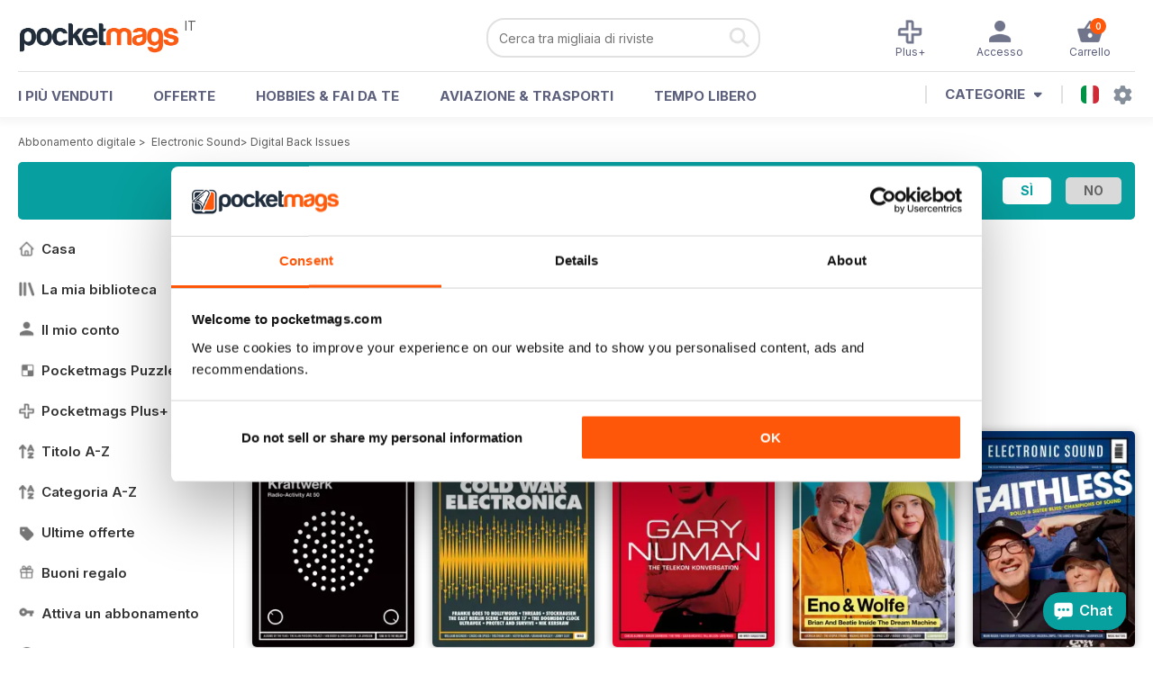

--- FILE ---
content_type: text/html; charset=utf-8
request_url: https://pocketmags.com/it/electronic-sound-magazine/issues
body_size: 68268
content:


<!DOCTYPE html>

<html xmlns="http://www.w3.org/1999/xhtml">
<head><meta name="viewport" content="width=device-width, initial-scale=1.0, minimum-scale=1.0, maximum-scale=5.0" /><meta name="google-site-verification" content="swZHfJvf42deRlB18yklMttKb1FgquGE5nFzlCS-C5c" /><link rel="dns-prefetch" href="https://www.googletagmanager.com/" /><link rel="dns-prefetch" href="https://consent.cookiebot.com/" /><link href="/bundlecollection/allcss2?v=dR0B3jJZKNllJxnuJspBdf_7HnlfaD4HHaaPCUpyBhs1" rel="stylesheet"/>
<link rel="apple-touch-icon" sizes="180x180" href="https://pocketmags.imgix.net/apple-touch-icon.png" /><link rel="icon" type="image/png" sizes="32x32" href="https://pocketmags.imgix.net/favicon-32x32.png" /><link rel="icon" type="image/png" sizes="16x16" href="https://pocketmags.imgix.net/favicon-16x16.png" />
        

    
            <title>Electronic Sound Numeri arretrati | Pocketmags</title>
            <meta name="description" content="Buy Digital Back Issue Copies of Electronic Sound. Available on Desktop PC or Mac and iOS or Android mobile devices." />
             
            <meta property="og:title" content="Electronic Sound Back Issues" /> 
            <meta property="og:type" content="product.group" /> 
            <meta property="og:description" content="Buy Digital and Print Copies of Electronic Sound  - Issue 132. Available on Desktop PC or Mac and iOS or Android mobile devices." />  
	        <meta property="og:image" content="https://files.coverscdn.com/covers/289661.jpg" />
	        <meta property="og:url" content="https://pocketmags.com/electronic-sound-magazine/issues" />
            <meta name="twitter:card" content="Electronic Sound  - Issue 132" />
            <meta name="twitter:site" content="@Pocketmags" />
            <meta name="twitter:title" content="Electronic Sound  - Issue 132" />
            <meta name="twitter:description" content="Buy Digital and Print Copies of Electronic Sound  - Issue 132. Available on Desktop PC or Mac and iOS or Android mobile devices." />
            <meta name="twitter:creator" content="@Pocketmags" />
            <meta name="twitter:image" content="https://files.coverscdn.com/covers/289661.jpg" /> 
            <meta name="twitter:url" content="https://pocketmags.com/electronic-sound-magazine/issues" /> 
        

<link href="/css/italian.css" rel="stylesheet" /><script>document.addEventListener('DOMContentLoaded', function () { window.dataLayer = window.dataLayer || [];
                            dataLayer.push({ ecommerce: null });
                           dataLayer.push({"userID":"","userEmail":"","userEmailMD5":"","pageType":"other"});
                            
                            });</script>

    <!-- Google Tag Manager -->
    <script>(function (w, d, s, l, i) { w[l] = w[l] || []; w[l].push({ 'gtm.start': new Date().getTime(), event: 'gtm.js' }); var f = d.getElementsByTagName(s)[0], j = d.createElement(s), dl = l != 'dataLayer' ? '&l=' + l : ''; j.async = true; j.src = '//www.googletagmanager.com/gtm.js?id=' + i + dl; f.parentNode.insertBefore(j, f); })(window, document, 'script', 'dataLayer', 'GTM-ND849W');</script>
    <!-- End Google Tag Manager -->

    

    <link rel="alternate" href="https://pocketmags.com/electronic-sound-magazine/issues" hreflang="en-GB" />
    <link rel="alternate" href="https://pocketmags.com/us/electronic-sound-magazine/issues" hreflang="en-US" />
    <link rel="alternate" href="https://pocketmags.com/ca/electronic-sound-magazine/issues" hreflang="en-CA" />
    <link rel="alternate" href="https://pocketmags.com/au/electronic-sound-magazine/issues" hreflang="en-AU" />
    <link rel="alternate" href="https://pocketmags.com/it/electronic-sound-magazine/issues" hreflang="it" />
    <link rel="alternate" href="https://pocketmags.com/us/electronic-sound-magazine/issues" hreflang="en" />
    <link rel="alternate" href="https://pocketmags.com/de/electronic-sound-magazine/issues" hreflang="de" />
    <link rel="alternate" href="https://pocketmags.com/es/electronic-sound-magazine/issues" hreflang="es" />
    <link rel="alternate" href="https://pocketmags.com/fr/electronic-sound-magazine/issues" hreflang="fr" />
    <link rel="alternate" href="https://pocketmags.com/nl/electronic-sound-magazine/issues" hreflang="nl" />
    <link rel="alternate" href="https://pocketmags.com/pt/electronic-sound-magazine/issues" hreflang="pt" />
    
    <link rel="alternate" href="https://pocketmags.com/eu/electronic-sound-magazine/issues" hreflang="en-AT" />
    <link rel="alternate" href="https://pocketmags.com/eu/electronic-sound-magazine/issues" hreflang="en-BE" />
    <link rel="alternate" href="https://pocketmags.com/eu/electronic-sound-magazine/issues" hreflang="en-BG" />
    <link rel="alternate" href="https://pocketmags.com/eu/electronic-sound-magazine/issues" hreflang="en-HR" />
    <link rel="alternate" href="https://pocketmags.com/eu/electronic-sound-magazine/issues" hreflang="en-CZ" />
    <link rel="alternate" href="https://pocketmags.com/eu/electronic-sound-magazine/issues" hreflang="en-DK" />
    <link rel="alternate" href="https://pocketmags.com/eu/electronic-sound-magazine/issues" hreflang="en-FI" />
    <link rel="alternate" href="https://pocketmags.com/eu/electronic-sound-magazine/issues" hreflang="en-GR" />
    <link rel="alternate" href="https://pocketmags.com/eu/electronic-sound-magazine/issues" hreflang="en-HU" />
    <link rel="alternate" href="https://pocketmags.com/eu/electronic-sound-magazine/issues" hreflang="en-IE" />
    <link rel="alternate" href="https://pocketmags.com/eu/electronic-sound-magazine/issues" hreflang="en-MT" />
    <link rel="alternate" href="https://pocketmags.com/eu/electronic-sound-magazine/issues" hreflang="en-NO" />
    <link rel="alternate" href="https://pocketmags.com/eu/electronic-sound-magazine/issues" hreflang="en-PL" />
    <link rel="alternate" href="https://pocketmags.com/eu/electronic-sound-magazine/issues" hreflang="en-RO" />
    <link rel="alternate" href="https://pocketmags.com/eu/electronic-sound-magazine/issues" hreflang="en-RU" />
    <link rel="alternate" href="https://pocketmags.com/eu/electronic-sound-magazine/issues" hreflang="en-RS" />
    <link rel="alternate" href="https://pocketmags.com/eu/electronic-sound-magazine/issues" hreflang="en-SK" />
    <link rel="alternate" href="https://pocketmags.com/eu/electronic-sound-magazine/issues" hreflang="en-SI" />
    <link rel="alternate" href="https://pocketmags.com/eu/electronic-sound-magazine/issues" hreflang="en-SE" />
    <link rel="alternate" href="https://pocketmags.com/eu/electronic-sound-magazine/issues" hreflang="en-CH" />
    <link rel="alternate" href="https://pocketmags.com/eu/electronic-sound-magazine/issues" hreflang="en-UA" />

    <title>

</title></head>
<body >
    <!-- Google Tag Manager -->
    <noscript><iframe src="//www.googletagmanager.com/ns.html?id=GTM-ND849W" height="0" width="0" style="display:none;visibility:hidden"></iframe></noscript>
    <!-- End Google Tag Manager -->


    <form method="post" action="/it/electronic-sound-magazine/issues" id="form1">
<div class="aspNetHidden">
<input type="hidden" name="__EVENTTARGET" id="__EVENTTARGET" value="" />
<input type="hidden" name="__EVENTARGUMENT" id="__EVENTARGUMENT" value="" />
<input type="hidden" name="__VIEWSTATE" id="__VIEWSTATE" value="LCCGIVacSUUu2XDxet5X5CI2yZO2L84X69dAvbB6x0Bpw4PCTk1aP0FPpenN6jTerbeZ1nnuvCfn6/GengFADVQdtxtBP/O0Ne7+D8YO/r4Fl6RYkp2sl0avRgHr3FjRjSdigL6fUmn1X/Ygz3sTUNVZ6oZ+ltIISBDDznfM9cS78Ym5v0X7hm38yd8f8WkRKdrYG9PENG+p+W48/Vs1bbjVBSeL2jRQyZ8DPYZ4qPxdpb5TiZAaTrhYZsEKAf9bANw1c6+fcPCwuJRv9ZgvOY2ySVdsc8xLvgiFRS6Tf5gUz+6y/m8ddTso/iadBRNY6wmsfcDpJWbHciqwY9C5w2W/KzB5Rfv0mrsMSnYMHWfr6eiIOjF7nfnqwpjijLwHDePurB8rDMcTCls3oeEqDQ/5jX/p8wzwgtU5XsiQba1Zm3mnShAdl7MZHcyB2ObjKYgyGmVIRAW3+eQiqgakZsQXbFWczhwALjJeIcSL+7GWxxRrD+F+2a2HZ0KsTpgj3WDAIxSlmtrJUwl9AO3D7P/[base64]/[base64]/cikHTSqH3EPJnSGBIWPrycklWSkkTqm6QcNJ4ldoD7ljdGlY/4rflL62GOTGYBEURA3LLBxHhrhKUBDMD07/5uDj9MEY26hudZXp8EI8pfyO3410VUGwcOLvKjxlNOu/IwP5QnCW+eaZFxAhms5JaapY/ut3mHq/F8oU8vOB96mwCqui7b5ShqBD8EkDO/Qh3ae5EMD15YFjNid5LlHgFzAM5tiVFYtn7XgqCsC2qdmGGrND0AsGfeOFgSXCt5dYeI/4fEHvDmMaiJjx3PwipmWLRMcV1y/IdkuUwECxgNYTEJB0D6tqibsKbhCqtTCYyoOwxvH3oCIPOXRIkLmJXS/UrcaqPY9l82lOVUYpn0SZ19rKwU+qJEIEwchGbckbw2EqFoV0rQSugV4C4HoPbdFmxRAF1cTo/aAupRy+7BgLwfrkmSbAiC+yAH+Kl/1PG+xxJQ53ExqAtugr6aUO7qdfV1BxJC57GHuVJU1W3hMz/misb2wVlkjTVZ1szH5NX3sjfk9jbCXLm80xDgcDK7lFVjdvihbT3Ojp1TYQS4blrcthAwtqRBQyXowBzS/Kc5++d58aeOGUWiv/EyOU77I0f8nN9uDBZDRLn0oaedrEkudNgSiGNKyGOebqzdg4d/qxSy3H74X3KZut2WnOs1m83Nb3alP/CGbE/yCaO6FaqoLHhbbesDdtGEmlUz+kOeK7TIHuL/8lCb39aeVrISPzFyGKRRU5PyLjsEF0f8EOEANsjtUkOQS9bDfZ+xJr30THmM6oh37+77irkt7kosu3VixEpKCluQOkFNnvV9Peg0ct0Q1GtQTYU/BtMbbHwzexCF0VU/3QUuxkk+YpgjiHgc7wACdry4VyfEHPU2nYJtjgB2LKXlMx/SfeyrOmFRrWImI3nxO/DpErQEYWAcHyeqyCrIPGmtwrqUHP6nTCiFEy4t+a6HUUZVcRecRSFNpDMf3DhwAx+mOE5vGMV2yUCAGXU1RhhP7aM8s+RFiyJvetRuvUkyvLMi32Jyk+p6icg0Zgz6h9b0dk+MbWWBs4U89CLo+7mhQE7C9jrq75ve2Nl+xmHghvuUYXwzkvI4FHhW7gBP/14FUjsgIMdYZ3q7sgR+eg3qksW5SS+R1Y+OShF3GJBqY0GwXovrjWwg+vYe4z6TnZ6WYalN9R9g5nfDOKLStoSbfNpkbHoLyN9WlXPK6I9dW7biGLDUjlMNkGk8oFUnrDPmM/PNdh/VKDchKOZaczfr74R/uXwGi4fO2IvNbENmrgucS25kVygHTFGvNF7GOdyn2vgSZMKlSffKa9VmIKaaoacK9JmmDpbrpLbZlkam1DQtxXRAI9l3ovsqUGaMfjJsx3LmuKEODpWsCLI7+nIMrKPBZ0TLvf2Xlmrx0KxDVbz3lr1w3l7Mq2Q+/cE4fo8vnU6b7YC/wSyV5xaneKOtAT4ukANUb5w6+xmhbvTEinwMrhwnHKS5Y8eZcwO1NBruTDOSJGFqrOxV6g9zeD2Ul4wdkV0qPuA9OIB64614N1sOpyz2CW7TFXdv6F0bb2BeLgzDLvt58XzKcquWV8i6iH9/NLTwOmy2XeGIn5BUs/HOT6QtY9CzIurtXz+60epgTIa9jwPWEfCcXMRP/2rSNeIXQ5bDJJ3bONJTa2uRg7SL3L3xgk4dlUnviNHEOEMz5Zkpslre+XGZ9y/DL+g1j+t5gJFarJw3R4RS0lRRDSZiqQ4l4oCtSQIANfKBmnWVrYH6Y71Zs/Sc7pkGxnnSuABMcqCEdVKnX4UqLZogMJ7aArnprf/67gYaanIXdcnlAxIlhDQ+R1XNQJgXHpsT/uXvMn1BfFnjWwO60iA3c7f2cbdBaAkqqTqSu9fWIJKMUDTzdJU1dzAwknVz7Qb+q+msYhNcBPo/TMTuDF9GnsFlzbujxsi39lY+eho32H748VmjRoSSSylyivocOOy+Fv/U4QrbexkjxYMt78OgvLhuOx1YwJ34gFiSvi5IbMNnAi9tYvhX6zZq7kf1kHdw91JbM8L42agk3xmTHq9BYOg8TH+Ffwl1IqhvfJLOC4ApZ2rXZ9nldPrewyan+NnSlFBvMGMRL6Naqc89djWOHwHdJqOZGxzBrCtzeCsLglQvX1F1f9/pmoufGHu/QSdEBlBod8hWXcHdcFEcKzB/T3TOffCCrlpQz04SOy1N+AvHAnsFisNzYnE87auIpeFqHQnRX28er4g9pIT9sVd9IrDIq7SoP0/29k6D6uCIYo4lBvo5Sw2TinTOYnq+OSbake6bFhIG8YO5PhcatB3gXv5ziexKG0k0W6EW5v91GIxavJdCydyZ+VFFWw1sBwd5BIfqd/ARJm19rhF51/ZsotzuuNaKkRucUzW8upwGAcQLL4HZ1oP2NNpQPMsZbi3DeEVabp167mUM6rtGHSeK8yqH0vF5fPoiWTZ34FuYqCPdJPRIO8tTcwpSRdEnofZdkmtD2lsz2WtCFRjocKVwsV6sQxSJpzY9r/wmnh6KQWAnMqYBrDUZPzUlcuP90YhwQI4Bkntz8dNbjgtIsgB1IkGeodBVmTbiujEP+gCM+RBteF8S1BOW1Ka1QGnNk/wSf8XEP7Uf/8sJqCXZCay1krCN5lc/+IvH4m3nANmsY0fPgsIjZ1Stc/kdKWcVAGCxQm2u1+oIU9G6TzInwtQj4oeXHLnvdWTFAqyFujK+tVtStl2mSpdWlGUPB/hIP+i5HmIJM3j0etBk1l5e+3XqYCdOPZOlO9uDZPXVqcWlKox2o/NOjcxq3Ipd+fnlD0RYjUaGJS9c75ATuE3cDa5PqobnjubY6BdyVRuEJDs0IBjKFsu5XoCv6O04Z3d+tS53t+AvXfZMroiU3rzmgRc5tXx5ODXMkIqpuFpo88SQiOqZMYJwqVt+OHPHUVKtbb1sh9/TdQyKceN50HQwSYHE58fCOn92OLltxixYkMlXNL93iBkJjern1As6jQwGP6QHGZ4tAf1v78/n9ZzrMJJFu7urR2ZN5OM25oB1wgdbTI2jIc0NIiVomcTUPia/tAF3OQE/pJMTMchjkGL8/Qs8TPYWt+jLuczVEbuY5BB6NooPwD8zAykQKQGuzWfBhtozPrQah+3fP6sVReJ+lH526P1QI7wEfz7ava5gc+8Z8ZdHpXr9GjVz/Gyv56XQLR3CR2k+gQZXFKIr/lYPCW13nO0IWTGZJTd6HvgJUghV46raGVob4O6ynT8LE1IYUBgbMJ3hAZry5BIUZKyqAJmmt0Thnzvct8i+hSYGRmkGG00wPsq1CHGJwpbn9Oi20V69lhfnMSOy20tvW65pJNnynK9ZxU+W5rSbmz9Zv0wv3edz91/PESm4cFFlJ15rwQmwfcE5glaKLfDhdd5M70+0xyVmp2eQpdQFkr5cIW6NgcevrMc2j5PdckcziGh5/taQzVuW6T8nIs5uo8J+CFgJUbKHLDUNDqvquvdk/eXbtoymb0HSHaMspGnEy9fiiceFHqipmsWmV1RHjR7IvNM9xy2rgAom9yrwh+XBVpRshTvzMcs70qR+Mj36RU0J10qWh4++HojL4yufqcR2dccUmRiF02XxjXXIRtDI9+RWX4JxFnUk2WdhYj84f4i37/MBxoD+4K4jiPL8XbPmxFTEVfOPzPAhFyvMQM8127j3MXrauBSDafuX8xOZTYLkKhNenMrc+29VTR/ZRM3EnyZCalV53co9+MMtyIy7In3AwTLLnTzRMXZ26cRw2nRX2xLxVzh0/78fzorkhjPMWpTJpP6nu7XvQK/4TfWjlrI9y/8p7daMQVHsr8zjbLDqBKHWgBNCytdApvuOvk6Vjl87CjDURI6k8t8Ik2yDPtpeZoOYxB52KK8RtgMnS3A3vMquss2Su+RCD/yabAc7Hbx0cPjyQvc2v3/sHFZo6dRi/TP6wPtpeUXZCTl+SflLCGHNsL34oQBNDlzpPC4NL2OippJGmbCk/3u1hm9wbP7kSnv1ubmvtQpuOGhNdwTem4+TEay4A6ARC9OF6P1F4vU1GZk/pWMSd+yKrMEzUPOIiYFqfF/PL5Q1hz14iczyc+8WL+5SwpeUrGour75dmPYWM1p7K2AWp/QkW9Y3/BZI8t5oaG+N1Noq30o1Hl474ihGTcLCzKJFgUWAjEYDu+zd3ob3IL4NJRlDpIjfs0nluYarrfjF0bqluqIjEJaFfv3AKDCcJZB9BDgaLw6cta+weGj+1o0rZ/neSCLl/Tt8fc48XFpa7v+49+yPRHFfz1SdQb7Yx5FpWXjAvbincld+S16JRh4dnX/gTtuc717TYRcAONPD7qZwXsKytNFtr711jwa3rN/iW1vPSz7MAqghzE2Y4KQsDasEEbFJqM5pBcyWdfLh8m32sJCCkZQw7TexsHTKLJa+opiNpNnv2m80aueeKl08MnPiYvjugvLlQ7i0h3vWiW18AtEJRnosUOpz/CAW+FMzxUfRcJu68PG6dFLxuh/OBmCbYbU42xh3ZAnKG032kYhD5DpVggvdS/UPuY7wEZ81emPPmQEA0ig8CjHZRF1D73MU7l0YxHrVC10bEgDIoNbgcaVXqv03Zu29PcEiKtqu+AOLKOlH8rQNEu3qf+eXyjYPN6vRsCg2PyCrXkf7l5le2tSs2YzI9rJhS6Temzf0lC74PlsYD+Acemzw61G/LusPi6sXOnr1Yp2abfjFpBLvNbjlGHrH0DAEThm3k0oDCrp1ZxSbryzOvzPQkQ3kUfLZBKgzH2RdWZjyWK/6aF78ElCrzvb8bHbn8i1LPk+mQC2Tm9P4OTlBjVtHiJp13ygO0V4Bddszjg+guD1buiaFXEMeOMqNd+X777mCCc+vkOF5HoLHpaCUtD1Yfy7ENA8VjOjTwh5f9d4cibfL+L+/nGxsP/SxS8eCY7EJoryK6QcFssciqRA1PdIakkufLpx/YVDFtZ8czJdo5dYBjW6ryYgz/T34Tq4OfpX3rnZ8Hv/2y/fmCd/7njGAmz3yQYBr5ZBKDKIf8UB7Dgp7HTXigMfdS+r+eo0+MhJqyMqX6qY/QFEZ3m283pFUXaLlG6pYJ/s1XrkaRg4jYhikhxVffbOSCuD0sL783Vs2Ycr/MLw33tbWBm9xjt/eKG+IPvZtKmlKIhC486n+AqxhER1qGxhM1H0RRE/zOdjxZZuYIJmK5SX20ORld5ZFgi08kCvdZ1NzpkgKR8B1d5Uzj3tzVe/D6KEuHNSenHh9cGj/zMvDuz1mt9kPkPyAk1AsbVR6Bhwaa0D2QAS6cFgVkKLaS/Dd8IANKoQS3TXq0h+y58MaFRSzOT9cFx+25vi3bcVll7oPVO6zCeLeFjrslMMkuLwcARHqistrpCmsfwEypqcNekiGnETuD4kaHeghm0RrTO/gXXC/[base64]/LxUKmSJUNfCyOFckGzacnW8U8gGkOjrELqiHCQzFD59zdRFlxd9f2gyh6yTFn1qZzAHAHhfWwOx5hYBXt47fQ5iukN5eSYT5/tDQFWWXjCNOstk8YzhEDtnC53VaI1/bYx1pG9g7lg94JmmiaRcnGfB6yyT01vy883mKTnirpyci+UizWKDyLZWeUSR6GHPfs6WX3aYChJhjZTlSyFdXas/8bCnaE23/cVymmkUyKQQ/Kqix7lZ1y1LxIzCVB9uycNIY/Dsl7IDB3tp3gerFERR72qlmNXHwW9QzzKvJ8nYC5zg82pq83kpVJnR3MnWD7ZHWh2wrC3Lqv+Jab0bCVHVm/A/vw19Qn/OE4UDqXFWoHDvvxXW//teViJ0m/sl3VscF7vGpWqIhd8yJdosdCVVTOsMNRtDCfaasIQ/R/84V9QEYePXl6cbTKieZBmyjyXAaes5hmtby4AtDZ6eTAwrqiLwous8JKtb9thCKRvDk3TljleoRgTjxgnek6UzKYUuB6hPWEXAzbGHwkgxxE0Q3kNVH/Xk26mufxzqWPolYLF7BPU+E9aYZdNqSjXLPMfqLogqRupcDYUxLxnvGcnwCDR6EVgor9rsu595RzcVK+572jTaKWVnWJ9AtpMQik08D6BvrP/swGbT0+76UC6EnGCp4gGXxfs9u1rmBs8Agqf/JFfSXjgb/zvrKrMM90uTxMN6df3MkcZsuC8YaYTAwHPCkRJhb8ijATLKCDhFuEv1wIGQ+lTztPQfzjYoM1i5XKpY+E+v/fle6RRJIU2ja7ZCuZM0GiNmVZtxk3+fsFQ1aq5K48EWtE7yUzq1uBxhjpFKalcQ+S2qzRaJW/5Qutfo5jDujPsKFe6uilekFOBkemwjOBgcio8t0G7Qo/v+rjzo+GHxhQUmNdmpRbxgtV3aBitocJMf26k0/8pbFyno4fvOMDVaBa9pjO3Ri9449qG9dpre2ENOpBSM0JPBR+koSTMalll/qqM6HQibKSAusi9wf7tlPe6yva8xylATe3o9XLr5up2oeZJxIZsUak2wOJBqvtDCoSgQDYHTauECOZJ2558EEH0RfHdXCWVfBIOgVpP1IqJr4VtkVPLB39MEmHH5LNll7CJytnx1UZ9SUXO/uBLwWhQ5kej/drRYIIY4tSAQiuYY2E2ty7WQrK5OeiZtDiV+6w6pB7pPDq/CVXW4ZViBMJl2ls4SWtWhn1NyK8TVoSGVIixQ1i/cDTIv1PCBTPxmep0pFFnaOMZQqEBBrbuVZX91q6ms2yxZTSCip+pGKvcsjs+ucFoAPZawAgRNm9EuqI0da58qT8zhmNQZSqfQO+dz1VQNksTdAjY1cxMvqo2Jel/tWZj/t7R29wZbsMw+yVWnYHa3LT4OJfPOWjQVq3zVpaK0bQv9bQo7kU6XkAAOyoZs+ep7LXoui+hmZj/pKbkxluyx3gLQzdLJaj3Rafxok2+ZoagIMxjdZ2ozEV+9HZCOuTqDc5m3/7wjUaU/dHAuNL7pj2RAVL1I7ukJ7YZHvbLItlxW8TD/3eVvH/tVAXNilNKMNHiD9ix4SGs+wHJnqjGB2CzKjYN3HK4Rk10tp0BgCMfF2RJXxai4OslapssLG0cErFCr4030l+joK4gUa+qrFxzASTnfpZO+lc80pIu7s1QFMpU+MGVFp9nKwq822YxLJoc6ik/S/pVGW5jmCzVyq1khvrOibuI+1GwtF/ROjxhHWvhuSquXbNcafY2TL1Em6aRRDd2CpP142Ncvamvy6c9lxTqWE2eB8twLMfwB+6v17JAEx+yWoRte+WZFyUbxWfoL3GvK92SrpljzeG5xpP13JtcYYTuclRt9YgqyQgFeST/6UVgJA+vqarCDjs9A78Rab6Ji+NoSBkmPqCF99dxsEal5suBXaGiYYUBGPL5wqVDGEMMsbuPKLi7gD0O9nUT6IayS14NS0Vd25r1l3lf69LYh8ulfExbVr5A/XfuyEL9GcBamGHJvX4Y8qvtmjFwxioce0vysC+jkB1y/q3FyabKEYwnr83ICyjaNdXgPodO+MQcqFCRUiD0BtyJ3tUkNBAbSjk3kGDapLGPdewOdWD1nM5hZBpAQBSeFTi4GFBvOk8Ths34AzgqYNCzL8/cUgHRHZLBTdsHsoFx56wHZXXc3gRx7oPEeVsprxfmkegW9MjL1TmcO/N+05WlFAphUwAahJ9Ooy+hRXk/jmaLfbQH6xybrUuIqrH7ktotLbPWzFHHmc8iKrFdhZruYpGQWp8FI41zY7kr3YQSguU+y9EWT7T/J6LINgtLExfboGRLxrpSnX7J7avTMXvXT7D3PEm3GWbc9cO9dHg4qFRrT/KLBygqyPpFvLRqmBXeXmjxlPMhmAQuiAKElRhr9RxNQ/[base64]/yHAgrjScQ6Nwat7YdYNsgsXQ9kTBJCJFYR4p2ZFulj9gXAQ3US1dKeQYIf7GlTY+9yxcDpqUrcqamx9QS8IuCps2ygtARGY5dF0MUbEYVoB2TeEAo2cCm3pVQUNd+alWB1Xgb1szdVibBJEu3KuKMFB+dhUkhYdB3ATev0VJPqNwZjQIpEKmD/0Ai8fc+uKFFS7uYW1pcb2n+MDulqeF2qXKSKk/C4nBytYowahYQ4in4OjYcxU7BspxLdV4nSmL+iRoBV3rGBfh1zMEgG9l5VsWYmmBao7+R98a2Iq10l9N4ZH3jIn+GigQawc/BiTXgoosoGvxGcebPmI8WdyJQMjk3UHdQYysNxU2J9xrO6KmcHG2aQj37uX4ocUSuPUz+z+qNbuLxjOFpH6i5LWOS88Wz3qEQYX9BpChLtpkkEjQfvWmBLjU0/Pl+JhBewZHAC2DO0t68peSbni059SJHKJstL68VSItdr4kv7b/KJ00FbRoE2o6m1TVQmwDU5qPDdvTwycTUZGa5hPjC8oUHeY54OFoVzoXLvWCd6uGPMKbvmHPw2UL79SIl3kMAU7/X1uNNyyyZiIf23QYZ6prShf6H2bhORQJVjMvrVVCkHcoaowLPG/wzvtSn6jhGPvT6/kxbP9mixU5e0ldehYsxTLEe1YbsEEkmIBdFP5PFluOb1MZqD3DPAKpk5L/PA/d2XQoJeganHv78TE1smAWgCJ66sO2uxO/71EXijOUkKU/rt+upPIflITcQmAMyGCJcJpG6uOoDC5o5K51QmlPEOteXuX3UaeiSr4aGu7lGFp4mUGjQS2l8rKSGyHdDo2XKJJ29AyNFzwkExXeBe1/+SAd2cz6dbWGl1bKuh53hICns94vABGPiGAmtHFRDWn7jI1GOhXSk2mZYEXppE4wkHf5HQaTM3OEgPRz3HlZhJyn4/TGH+CtfY88cGDcLYIu8NiTC0Ce14KmZN0bEhyrYlFsVvqU0Q3/0mPx++9pingzGd9HFONz6etQqvsCtVJ4mvdi2su+guhnLDsjhq8Aj9FmdSKoUNBTaZmhvQ4R5JM6F5bcXTBDT/MuLo2W1JX0X4WLRrEIO/roSpEsTIPMiKtHASOqBaQxHpzwl5bUwNZizUbMz+YMmdKgUA46JoO/4gNsirwMiwNcQM3Ry/CP4gmMl0zEilxxqrw9CSsrX2Rb+1skwjg+Ka2D0XTKjdDFAoQJtqcMZiP6XO6IZqUFAc6DuquUprJhUokWHXGd4bsfD0buv+nxyHLogSOJF6sW+N8t9p9UaOGN9BDKXpjRP0apUGaIyvZf9untY3coXaE3KcNPwU1/fxPfCHQW6mMpE/YrILhDWCesfSem9M+JB7naIbus5hdIZDwAdstiRY6pHwfl0XY7DHsOuAPMDG+Vn1K0+Nh9ZcM9wYamIWUPaLFXjSbmGsHsU6pE9FmiFPRFZ2yJYNvXUxEHQRt+zCR89nWJLrVy4E/XNGXb3kIb7GrSQ9Qr7JFm7FkIb0731pIhtGoNNhvJ6dh6zx+LQYZTWbZBpQsLlyVhB2OLeV/R4j8gRKbkq2+ojMBbGSTcCclKpRzMj48MzQ0l1ksReW9pK3bHPtKWnmOHyzQoURIyCRysi1hK2dTjUZQTw93s5c9bi1URvJyYuj2Sn+d9w6ULkeBy7jwNwkp6uFW/gEx4mxWRY7Uof+JmvZhk9SXOqhSAupG1/kbnnsUYlZ4wlt/c1MocnoUf0ZsS1C7XZnOgA74gBqetz4f/1C2KN+w5fVy8y2Ax0J6hVTuYwpMX+NMiTuornAw3h4ro/xQ/Xwtr74inXOyG0LSrxi16kjacgVeUBIsNKI4V/[base64]/YYdyjfWzvFI6G2JB3cCSrbjUbBKlgyWb+mRYYAQcOu1aMzluVKzitn7hPap2I45bWLrcIfIIksvW1rB8pBKWL1Vpp4ARHQKopVhoU5Mii+ZJ6JWT52x3kC4CTCfMv1XdHGTojvty/Y6/CTSxTpUUxjEQsIwYAtyL1dzua+77GOjgTVb+DTDOwblmEK5HyqVOvtzJz1I9cvI+ZexizCheLON1qEfcMEXFMRyaPPTpiht66sxZioc3sVC6FL3b/QNbw2s+VtEefLficS3uxTvfBT1QbMIZxGc33ahsKx4NrZ9ywm2IYym5t0C3dcx/b5TYfAVfIUC9Yaq4JaRCQaVdYRe1yf1QGD1Erwwdrw0Su9ZS3pD7+jzPGKFcYQAsEiTEXc76z6kAik904soSFr1WNyu+L9q2H97cWa/D7D11/l0zCLfteDOu4XgTaVv4mcZ++zEL/2kU4xNVCw6LaLP/AV62OiVZx3cPyHlHA5KXeeH7X3nMCLb7EGAUaG+vVP8kpgBL1kFt+A2jqh9bjLF+5H9MBmaRCicZ9ro9fH/rzOWXa2UZO0rJnvwJYLKLyfEFtdhp4dUe1pMcxPjuq/bFBya4wjuPCi7h13bpID44Pjj09TuZVYZQsqdyNDrFl9uE2CN86zpfkrgLhMyjM7TBwfavlDvNYLTC8a/YByCgajpeb17mzhFCsCeUCpbWqGEHKr1gTXqxnJo+yspJ404SmiyG8ATkTxKx2HdqWzjpRbrwmgNNnJdVIfGHzhC7dz2B3B98Jlh1+v6XxGKrc5g05uhND2F3XtWOn0IXiL3NdTgZF/P6UKvaYz3E1m/CZOvTckzcxE28XkShLrvsE9kXRCaLD3yLPlHfZil8UPVJB4lstRqbQ4JbXJx6pW+gAuw1CQyeDBCVcT8bZLAebYLC01526wxv0JlTPwgYuzr6U9T39qNlEyu0vl+RtGoF9YSBsPeBJswCDUFG+aH1C/pUx4OTHPMFWixeJUQaPL/eOBDe05n+LhApHKA1aJuTw1lO0xcCaeMx+bflD2NBsMaSbcQsyvf5K0t1OeXOs8iKRGho1/nKd2e8Lg+EOF6F9YfJRREjvOBJ5bPWkGl7zmHAy8cClQigfOQLsrOXWz0YvnyonV72+4dNBf5Ah0+ljRV4JhXIy3ka2ghc3T3D+ukmtKdPWG1WgxlkJPspaVr8RvDcGhudbhKR83Oa5CMTQ/JKNhiVeNo0YvpRgBcOWMfzyIvARR3rk9/R2buNXlWVp2yr+yKO+WWVjoTbOPgzsYASdQVu+af9DZ+gqGqBgNBuzUnqEEC5xwpzCw6UtOZNacSlYxy+jzMbLDbIiMc5hyX5a9oRiULXbzgu5WeKrAroawXsVRNNxpn2eInXX2htMfaJatydz6HEJcIBksUgM30to0cWJG4F/s63qVDIIugyf85vvSFIiId00nR2cdmTsq6a5M/z21RRREM+SWPnn40I6fm1CQvulEw9UNqYaKszFrK74mykKAVkT8+810wHOMFwhGxvaP0Dbx73jBpXGoSn4LIciaxgp4EwtdXySCFuPZkWdsRRvHAyoZ63FKfLdZbtE8MTRzVuXj6d084MD+9gYpHQ4ocjXQjYjb+q7erFVHqPbF866qg5vmPyb/DwetpNIuKGOT2FoVHXOAHstxTXrRWVRsRErwwmAa2Fg9fyctop8ZaHSy2Muxw2RV5XMdBvx/hzMf+5cWgKIG+CqUOYr4YRzlBmWXD4iEkjTOk5/8zZAm1EN3pQ7xloGAeBSbZBLxYRGldPRcdhLp8yGvomV+gtIfTommgM4IMjD4TgFSUoj58aWZ+q75+i+bR4orqLVmJV8CP4gCD5QR3w/sXM9Kq64otGQNGfJ1P4ZdueHz6Mx5FvOBVlOmo84iAdexb+WqbcSn3tUyFmrnmIqVwtAWh1hh6WaavzWpuDJfdllKDXaYVx3RgokIxtZ2EE4BxdVAHGrWZRAd6w8cM4hmhzhg9RW5Q5sw8BNxE/S4sGyNH6lqPbRObG0so+jDkZ8ZF29kbcgQ8pOWEjsgzb4aL8H+VX8mX5Vs7SlzbQ+U3J6JA4GERICSPJxKblI85sAehLhfcV0s/gKZ62Cx6GpWGr1aJPtTjOktJAHJAk3bUXZ5aHnpHKDOH7aVvGkFPIPBG3djZi/dhDoIKVAgxdJXRi1ypyha8Nmp5OWXjGX6id4o5eCY2Mei3mdAAgJ7r3npgno7ofrOM1vGY1mpRaZqG1DdtWTvQ4s5fumNzKLQF914Mgb5UceWCc0uHl8VJY3yWd9f/Osjq4smgZytNPYsI3Gkr4fUBrR4T6vhOJfQghDR8Syojkpu2iV6r0GZY59PeSNAWrnxXqBw9MdAGP6jYkQZgBrvwa6UPevfPfQbkOrWgzChqPSI8ejWDGs9ED0BQrl2dbotdk6uFDn+d7qJgZwLNUNRKfsoFORm33SF7z9nry/cCaCmT9Rx0ac7SKJ+ih+yspoehXlFq19muKQplBbo+rPyk1PgBMlzKnOHfh5LZDE6gSeD4yxS/6zVAjSq7GF/+kHrZFC2HbVltD8tmmXPiCUHKYXTGGABe64povmKUI7Wo9GoPSYefX77Uh1r4yVz6zGdXZgPQVQBxBMrJf6Wnu6puz/qgFSTRnRF5nKnQ7qnRda+uUoGSU9DCdSar7Da48RfdJMqpDct3U3T2UneNrcneMQTFtzo2HvM7e/JtaXWQmwsZCCYxmhvRG7M6fuPt1wDX28VsYB+t7Zs0GqAL3w46Gb+azCAS93JXCOzdi/IO1IyL33WALqo3/9NSKHWisTFDwrymTPKV3Qsrkp6t/jXHqdLnmI6B1DNO8aC67FifVCI0jsC2xrFCmd6KulGhQ5dXxPGPBaMqUHIaYTpkzfo3vCTo9RDMKQ9PsaLEXzRXNCLTMl2TKUZKk6RA7E97BeyawPFDdcwGEQz+WP+Z2qc0/4FU6oPKFu8LrxLkJ+v6Putyp7RZmWX3GwIEt+vJcHji4bk7N5NzFP2gSIJbpnjEkOd0rkrkpbAcgvBNhw7hl8HcdZzZestVDTgHPzIn26MEiN7ZtMCCv4u/ou6ChOUFr8Ok/DIVKMkPvc6vG913lfRdJi5BAWwvPpJSyX1pHkwUFO6mC57ZbX6vSQtxS4hrf+RSL2Hc6MThcnUMOnm402QfOW3xu3uHf4itSYj+wnHkirplfqQkOBAfCG/l/L8d/3EUTbIfmWX5QLdV+IlkcjE6TmcDF/f+zXPQ93A/1PLf9XwRiDIMKIxBK/MaI8M0K0RKMF2Frv9AZdm+5EVUA3o8TMa54OM3O5c2rzkeyo56HVsH1k+nJnjtlyTeORP3MOn4Z9Ksxgpr0u2Asz2u0XyLmD9Qr5hpoSBjaJHrbifngvnFq1RK/rjIfRHDVTwMfGWGBAml+93caDk7npChm+xvYt24r5oTB+ytMoSbNSVBRi4fbQzAc3lf1fT4DMiHy8ZsAeGXzysklO++b59C5m9xi5B+HLSMknuSiiRMPiNblwtkydQYN5wzqTe+XwE63pX+ieJJopXtT1COJeE8TpdUvRf1ZBwQftOWXYUHk/KkTKxi5Yq8mkWokgHFo/DTisfL2LY43BAz74kreTUIzVQJJwTZkSQQmvIUcIgfRUxCNM5KHTOUJnmZpOUD7QQluwda3L8Y1jAVkweC/moyHyoMY2TNInszaqC1dEO5h5PwnYzih8IzffAmKbA/H9xUNZS9BqXCGny3WeKg6B5oy2nXwT0W/euqOuuxYhmFM3LOUMG8cnCGuq6WdlE15A9hvZKHd845DDJ8THuMOTw+0qV57V7zS+iqu/4ttvaH+UlIhZEHIvoP4apPViteQw4aUU9jS/CFQSpUSSzxppGajXWCNkovpHdIkoFflZU1wtmHEvt/wrkxFjKwWyvWP5xizT9jeYAFp6TCLUZB4pS8nOSF591iRE8UBV1krEW0C2nbp6xUNUjUYp/ySrY3fZDMrJETpib0T89gjiXW3StiS0NOM3CGxuovAmp4i78svCDO5AWTTSu8+RVO6lSo+PMUhdQW1Xy2OZw5tpg9s4w/pvLZtgNGbfNNnYT/Kx3hkXePEuXD5xSbw+kTAN4M3KXeRVmiRcbShavUEyrr4eDBwVgXwA2sPV7H0yj+dLWDeqn2Ue67zWGziVwU/VnPSQSGXN/gl6QRcAKk9CxKZ4k2GkEYwG5R0hM52g4KIYaEF79jLDjedt+7DfXzExCeXqvYQUc71wwOhui/wM5TiwCdSxwCKWymMB8DChCdu37ockpIPyu6yK0lareS4sUxR2+nwcIcImIEjL8ISP46q8QMd5DXJb2ar8tSMgvz5NT+OZHbKFvBHUNEw+x7M0ljM9J8KqwlNc+EwsC2hyvqB/hTiYzZdiZ2w6iN4HG8YbsDgyH2sMBqER9aejvABWFQhIpB012v8F5XO54dXCuZDsBnJ/JPVRLUhNoGbHtoTyLp12OHHB8avoT5TCbeavcRwNyWYBWQPFF3f9YAarvVehMzlBvkA4ItdqJyRtP0fRY9vsA/[base64]/[base64]/JLvtiGoaQ1KxHsjoCcZvc9pKWa9n6heTAnLaLnd2/ozvhSqIK9ORKSAt2z/XrXO98lstNjbC1IESRJKylj4w7Wm7ycGGMdisbyz7vGawzMEzaJurhzyFIKhja5t8+lwYoL8dXBS5grMet2U6lgoyYhP164UXA/NgOHa6V09TtJL8TOj/aJsWSqNzkNvHbqXWyySfJt2eFUwDqEZokLanePmgJxfvCAAo8yaDzz7CDhEuB/E1x9P+PHUTlYS4I+VWId/V2V9JjeuqQE5+SkK1Hk95cc0rs4kTyYuUrBhRwRCobJ/RNIQdR8XEMnZZaVhhx4SAbkGKN/Yi+BdMkh/SVz6mmgPyXGTLzTkT5Br2YJ1Y3KE5XfblFBGS0lS4bcLAYf77WZ16g5vsK3Ro2MKwutOTDoP6QSJjXgEt5mH4iuh1z6vgXF1rOGywPfz0VvmhhiiyI3xtYzypohbXzD/in4pxslowPyPjPJLlr9HR1GbrYsBn09gSDajSUXN4/T7cs7QlxLGgJ2BPEXyoHrtgQb3YmwWy9Pn0LaUqp0reqgyjChlNkCiBOOnIy9rNXs3xzlhlscVAeuxnD4xNT82gqbex2e0RtJEolLULOPHmbQds7juXJQ9Zg6WFrAaH/OiitMXNeNIOReGVqm2a+kWCsolxF3dF+4N+L8QqsuP7ydfEi4HRGiGDg9XLlrctmBUF5C8VWVnV7LCbjKH/LXBoIVGtnWWKNFJLrDfHkJqDxBl8QFvn885ZoF7yIT39DISpNHVYCTF1+4F1IIv5KB+jYfn/82BIZmxp3lfr6EfE9hzwgf8NsF2djre/gmY3wAjxsfPh/6in59lUxoySpEkgj4bhqJCDiVzleCxYhdoA3BDiIExH0Uh51uMVQNdOogp/ZCzJZmiIAGWXavvTJ6MgUs4EUP5jmjUGcQQlGXRGhBJsaBj6YeSKXbpig4M9bQAtOxHIAQdp390IjCOlT7g2W2aOMTY/gg32Jgn2U1ZNlvH8OD+qX/REj4rqSFA5kfBT9Ev03b3aHb3EqiwyNwlA8uNINuEo5c/PD0r84e81iBgU6i+Pj3/79A2LZew0QTbxEnqzOKsCO362HqxxL/SQWljxMB5/4aR42aUXBa4J0VkmRjfGy/z2Lyv6R+DXm+3JD8sG2XYWN8ZXfn3cwqELXkChAKCxuvJ9FszBxn/J6nmKNyqlHCbpwCmorUuPpZrvLuzuM8PQmSZLSD94CwkBlpy3MD+mpn/KJA/M02B9UOBBwf5pLSUOIpJO4CR2ihOUh4iGTMzbhMqWdfrTezmW4lUCefOfa6pS6Pffdu11n9AgNme6snUJuSDslUOKxm7YQDz3VN0JSHVCvvlYB9z3TBwxRgsQ2g6xg7ULNl2eungx0pCpIky4irzNMNjZZuL6RlXT0yKg3eRS/[base64]/Zr7ugGaE5oVMGjcvRl8C1P2zjaI29be0ZVJQcgytEspNEMbuioq0N5jdELd5SUfC7AjleJb7Q0SfyKhlIMceWuNrSs0Ho9cnxI4W7sJDcvjX/[base64]/mW2KffAfIwKXnMMWjNyu39F+GACw5fBI+8sdL93SlOP9Mg1QMuNHqnBPr4qjZj7ZO+efC5SmHR9H2jIolQsTZFcJcJn6UKEp1aYKXRruy4QFmu/iFHJQoGS+LUR/clOYrphruW/TfIszaRYQU/nhe2d5eahwU4gaEj7UjeNCHczrzbKGT4WL7UezgAtNglPZ+ziS4sHyBn3WnHU2rsQY7dfhVQro1R8wvEnCGb2ijLWPbFWFFv1Jx3HNngCrNzLn/stb2U+zcCPPe2nGjiTr/0B2c/[base64]/+/[base64]/5h0mDICnNXz8dYYGk2vwibM3x+bwH5pw5D4VKk2OdZo6s7REYxRwlThbauOCqc5oIlZJsUXlc49rkRgnDGma17FlkVrTiFlQmAfSpgfT3RgH4xmV2jGzS7kfCKqykXOiFfWOtZJAO9PtsWag62D4iSV/8CGdhk8y1H7zd7a94cUiuCHtBZ/jbY5DBKkEIe79ElxXdSTZuU9P9GAmdqx05wCpgOagjvwDNauvZTwXGRiag7/KDmQl1IceZmaksD4ulsIF/+k8D2uvTuP77ZA7MeakvV3E4PBrrALMrHjnyl4MdSI+/mH3MWe6Fq4ncb1Wy/5gEl9AE7C8Hlc65j5ExocMWIxPdxBK3HKGyz8ICqY/mu2BBXItZEu2rEs4gUMB/dpg7UwNRUEOq+N86Cov/JhrSQQKJM42nE72Wnpv2BDPJT4uFcvjs1L+zkcwe8qqF8bpqN1/3Ed970sK4AN3HTRF1js5/0O2a9kJZIgE/j1CmAhLDolleVTGE1Gj9Yw1k3blG87XIjLzZW6FPmBxFrb86bzDUu2u7DMyH7pxXV/CICxwxLoBEwnFd5z8PXM1oBMnEkt+DA+dwC0vRKcs8AcppyoU6XRN+Cq5oI9gKA2nJEQW7wD8VoPYHHtkN+MUNKPYGRUGo5YZitZigoDIYPFPKf/9cXk6eE5hFlbDllc1ttdoo6HIs89WPu/7KfhpUBdpg0DbWNJDmqNad2wuQboyskcaP31i1TapzoWzGHgcZMKEFHKTFV1V9s4+zBl+RqAdhE2KirX+5qRiYY1g9Kb/GDZAj8avSDDPXpPU6N+oWkj/0S6x41qPXG4BGSNzV3c8MJybZ6lL5W84iwPm1xPNROrjWV0BCCq4CZJXeqmotGZDb5jLT64jrPe/OLt1co/KH7MIuv2HUa49TdspKRe5qJtbtbLvDK9wEfsDDT+UPS1CXDkuXN7gWvcV6Rt78hoBzqUxlff/exf0xB6tDM/XnBt2ucpzbwqlUT9CT9B0PJCHpjeCoXmQe4xWmWFxAUtxKOk77vhbDfCkhzbvhPRZ3JEq89jZ1OvJH0FCYkfjlagsrSrzS4HjVMCiQ6bZoQfYfgjRzUzi6wJKzIQixDbk5KpyquIcm2lxVXsDpWFbu0Rjnnz/hsVwlreSEGLciLFlWhbfJCzHu2mUr11Elm2c18zO1gwc8nfKp8oIbHBkMrPdGbYvLiVIuDGg7Wx0dQJRZr19sqUsU5nNK2CCmCHuUAiXAVZZkGSTn4mRjFs7QhXAjepV7YMl4P7Nr9GweO7asJKIwu5jAjWqmxBXg8uB6/NXvTxLR9MKcRG6NsLlUaDk3JvTfSprsZKsJKQvGK3IEcFDOc8To9I6JjZ3as1l88ZSoPx8Rj/Ya0+vZPnl/AKpouVpSRGN7/MJcqaBtK7BICUMYVdQFT5ab2Ztu3lLuc8Q1QDJFiobqxvQhCkFR9ZiIgtGjh63cRJXJZrPomfIzROCKrq8uv/[base64]/pCSkoeLuK3QHKtM9Fp2q2DTHuCnNbkOJM+mWyLXDWr09ASxXzCHXQlnjHgHIeISXYv2BERZGRO1m+VRWHONrGbGQDINMRpyJPLLUMAckuUqP8iVWWTfrgk5wRain9adMItFBO47ITFxGdDkmGIyPjoQ6qs/NtvB3bjGIT5ezRsmcMiteY0mFpMMrINxDMJyDnCorYDAt23IN9h3h9QYtqYbaUIygIUoz/REjgDQzeMrFFVjSUpbhLbBS2Flp525Sikck/KfprPEcApvEF4eqBUZoslbt+SPodql1kS/2gD011zsHUqwDMjT4c5C/7DFDHmI8C2W/4ZqOn/xGGXxhffEUY5MzEJgzh3CVRHNMw6bHehlAwUs0hZGrSnvFdXMXQH8C4zTlc6xS/JkvQmdAM4c8KHExRPpAxcJX0Ibtgi17fwjC1hz5iz29Q/J5oJ10ZBegkVZyxPwIfqeav+wjyqFtSFbeTfFdHbjPZLVZRjpY/zxXd8cfcyafp6/8vEmDZlAEI9dZECY7K5OUwgIDkKs49lXGgWq4LOVb9phrenOveNRoWwMIYQQIxzibQc9xDabRjsMWdXJzZRaJLor1ITxoZKxsf/Q+UApHViXPvw0Rzoc+C53JR11FpMGhBcPXIIJY3nXwV+gCkoCXFPGazpxShmOA9PomyzY0g0vpsmCdY5r6J6t/uTG7WtggqO7S8yNDbVC7ri/q4I43WBPHpaDQl29Yfw9rsj8Zkwes+8Wnkl/C5kS/wQfpxwLSWSR9RC/2xpVbDYGGlr2gujCBKwMYiK7V0lmuesT43Hw4TTl9Gk3PVE9FtjE/mYKjCvNk+nxXSx9Ja67ajKqYDPfVfisGM2x1Cbpl2WIQMdGvJBnCVdxNK7AlRDZ2FFtfzwgiUHCzVuMqSvnDfeYJHFTnkbzAngXtz6WR7nN/ifCyd3V6s1qK0p9E+tLL5afH2TyCTivZq5fz4s+xFr1PR54Uwdb38gVcIQ/FFfZ2mAjQGlhQyJMSHQtrkGIkTP5W+MjPlivItdn1y9BxAA1fRtrX7BsHzn1MdEG21H9FbweKCsIJn4MweLjJ4zwqKfNni99gjuvXUnBLXBiH6LWz+KccE7wa1uw2a4D/i5aKImcMPQXdKH5M3S4C5qfWk+KV4H0d+anp0wf5Y6FwAEuADfcXz5bsYq6OqkU9wYHAF1wAUK6TkPSJAdS5Ey/dbQ9H1/X7Z5+GLuLhv9C4rMUiVCvvUvLbeGPyTF9Yi3OavSTh1Phf7kup3FhVATlAi0LwbffCIzot90V9KyktI2Y2Xm+VCCuagv9hk+Xa+MxlbOdRRuYekbBLfrLVFXj5epynC36oeRAni0AAXu1e7zD/v8XmURcaK29nrmdhWmzWUZi2uggO/6BnpZU/QM99KWUb8H33iWOEcXsWTjvkxNmx3Yw/oSdRTWgHG8MbujmquofgqRSffmVUF272RV9GHroz4D/eZUag0V0ktaUlGGx7s/lOSFkiYKhYRmlUSIfXtFjG8QEyu2DOjOBAA93FmTQ77m/Q5vuu6nFYy6200C4r4Yx/8R0cJEI/43oRGA/M4+MuQc9Kz9qsyUXu+Cra22jaPTj9w0+Hqq1UG6urZZxGFdTa904fdmVBR+VolCmSauTpQHsnwdqutHIjeUN8I3yOi2YyoOq8w1ISfXQryUbk9grILpOgqYtPucS5ljpVULuJEfIXmmhFby+dhp1O6fKYxAGsv+ho+t/zPT3YTm+2XAMS3fu5wgOMAdRN9ulhE1Gn51xmhLodE3TFShNF64OCfW+U33ef0HU/0MC9HVUNfLtKgQTfyp6iYMUncUcEuNIBfohg86Fo8q9BVdwEW/fV07IX9anYUz8sGKoC7WKsAP1V4erXSd79Qny3dbypLbVw9rSy1FFMmpnr4tuBoWnrn/z5j249qJ6UK7SVgz1pGNARJ8n8DHDjkBuJlnWv7ZgPwmzLTvxokwy1oMq7+aVj4cvtLWni3QMdFTJc11apQFYZqVT/E+ofc3A1oFbcb/GAivHG3KwphgtIAPwFXnA2rW6heCXP2+lLHbhigXUH8L1Q/XAmoiW9z5zmMeNgNt4o5pa4lMOkOZGJTBYgg8S3WAGMNmqKO8yJbH2anKxJg2hS6EQNX+gLQoSJxREHl1k5EA9WLFh5P2Hp+f/0eAplG3m0qb8SFZAVe48P9DAu/OJ6IvX/T415JOIFHfZ44OYsGEVmf7cC+yF747SqWVrxqSzn0OF0bBdr1f7M/Nz/pzJaXcS0doeJAq3qnf836i5UyS2MOhHyRiRk4AswBmL+KfnHbuoiHbdwmPt515iy9sY1OjnVXH0D3+WK/4IaHNyK0LQXyErzAPf0nYp+DgPnNoTy0zmJ2OklWAPgCFgomKTbrq5oQFjU6r1qQHvHVNkodq9ZJhRY3XndQayONy3yDijOAbbwu8PDuu/[base64]/e4WdY3ugLF/B0LgOQxLKRGcZY2FucxsDP4OD2U07taJ3X5jckWfdM7PQk5YbMHtvJ993ZUa7ghXjamfmR4hrglxfVUfvbHuQN5X7Wn4a2P9P6gCB4G/IfDwcy1LZ3MAQpz+CJe1UlKZ2oj760UB1zCLZBk89xB++A8cb/[base64]/XpwfEbhuEhjeqf0CpRBSvimNSQndZYLJ5Qlv2JiqeiQhoHixBfy3OYxUisMLEfuw01DnBWTbJQbbf8wQ7OigOugyU85zDSMw7ApZxBeApgoqDHKmUiy4D9Eqrbc4dzlqhoIbBmzWIyX9V4IX/JMXfZOeiN3v1Psvr4W7FHB1rkHHfKp4kYDojH3Ofdcxg7RlH+kbtpEkflOJPVqDiREZ5sRh87JDV46Idra82/RnhfIdnCMH0/81M0/l79911yjeVq062n645B0PxvodptGw6Ckjs3K5r/+O55iMvjxoYZN9g4ZXTXGBwtme09J6LVVu2wCfreBWADGQaIvrzavA7g/z7sx1oT/AckrWIWjtAkgEK09LNWjtJpO/[base64]/OqXFqpQqGRyDQDEQ0WxUvK+v1pFNuhM3G3cZjQKSR27YMRsUHE+2O5pnKh+Qptc47ZTYK6GrkgrThB9PMzSItiHlS05bucKMbK+i/YQVnFiCqBgOQxGGCIMgyTah3sXqoqbtQxWDw17FOJVv8xLVOduScaKlbIFGJY538ZAdmQS+rtIsj5+6F1HetCkvr9rFoURZGZZfcN7eC94hfja9LTYuGNENlvY8hWiO5YkebBdT64tVt1o322erRihgVXHNkqZxTONiA9B/V4RwfgYC/+x8xHFjXSIJIbnRQ/6HnUl6NG7KnFdqAABImgb+qfLPbGI5Bj4rmmPlNE2RDeIPBg2zQMHm5/693bUmPJDj12TvyUHBdPXDibomB0i9sDu6b3JI6SJVS0YVP9B0Q06bEZF2WOCCqF71ij5qf4OD6LbJykGUyKuURHjYrRUyr7ZwBhWo8GXEjGFk2/d5SWcuj3e23PyOdBDBsiSgkbXrtSdD+4gU3phUyxHTNTTdGvWG6f8r8RN+U1834bWRFYpWN/hJBrhLblXCN+Z9TpB8auWdlOAh13P7O/pFqs+L3psp45/y+Sz/wVOYW1BrXFZVjcmx2NAEQ/A8FcUq+oxIsFytRMzgIMqgyZdxhzTS19Xud9vaGpH3Uret9O3os+JnM7nQowPx3a1Peadj+M7FfiyrlTLW1Pcj1GSqsppq+VDIGD1L6oDifZSWUy/0+DWVucFOyj/[base64]/cmGsT/xZpLTYphJZ3H9pTwhJf7Pk6glD2HTXCQtvxMrnJAU4M8ZQynjjxVrwhqMPulRXODG5Hjif5F1bUp5SHTQYYm8FE6NXLzYQzgZieLMZuRI5YqjWotVvgs5IRUIi2I26qVhY7QpUiiY/FXq+txDcvG7uRvYIDOs48N3RTGMRItAu0si7ZOpt3dtaxrJBuTvx7y43FWGki2Z9ZXRqfN1ENbsUKfl5rAKQgIMTQDhFE7/zN4j7PATRjNRtlU+mkUJ4emFo2eRO9blDzEIytgWrtwLyljGQW/CPIhN2uWrXMLWsRVWcLwNlH0poWXphJg58TIcbLdF5ZUxObf0exeaKY8Gk7q0/P1BE1+CHl5tqi6gJ1M4EGnDBQn1v43rcxHkVowKTyOC1VXfUT0mvmov9sMKSOmtQxu5uAT0JLDisWTSJZOVfi0hLHEOq2BgbckL7V0fAqsRq9umZPfz7kBsUCup8c+K/AnVSYjQIGUcSgm4hq1AbY32072JBORONzDhodfPtIAvr2GhIflQrz2hGRGSpRNEbApQq3qw6HYUypiPTn7aJS7AogeFhTnnyq86VetyjgunDa3/b1cQLAh7DEdhkX4x6ohWNOUucxdJM+QDmi+HsqXCrA03+y83e6TjN3sVSvwlkSXcgpCYbkWBIbeR9wSFdCTnzL1/fReZFQhATKRd6bTz+uHs4cFd5ZVpRmFie8U8qZhfN90Vsy9cUCupAgLpvCXFhrBvrRM/8DLJu3+KN/dsCLJIO4FyvbHZeqXKTnYCN1DO08MGYejiCbd7uwukVlMpXpDUViX9FoNMyvYQY7579o0X5S4V/NY3hZ0+4PYVo2npamG5cVW2gSGztm/VX569C4M+kEU4wzuNutUPnH62mU6DhkWFE22mfHHlDdxbaMbcK7DItBhxlV2sMhZuSzrCt7J3BdecL8aASAU+tUdLtdJCb+BaTGfpvf95W6lYNrX8WJE/Fhn94xlNK734gIb0k7MhAZ7HV3CdiPkPzhEEZ2/AwSgLUW/GkupaOTnBfh7QC5WrldIL/mxv7qkTOkFh6xfEp/Ty+LOu8NZBZEtQZBWDiFHEhAgSZoqb2IFtgqatdmwjdILwrdkTroqq6CjJ5lDbG81lPmu0+Oz4vmwdw6o2T/qAX/xSsEpKY0pfrz/wlExwoKPFm7ko1cxcYPvFYc7LTN5RX1iHudX35xpuqbkj/MVMvDSh5qWDJvNNRJixeCu2hkQrH4ljG8vh1iasiFhmTKLSh1e9X5hGFPnjl1kTu5O0qtI0iQ9AKWK0+bY4QiRXkU8ciQ+MyBWvXap9BaqZYRe7hU8OiwGReAM+FNaXU+ur3W2QymukaFcbHExI9DfuMPIsrvso3BSwyG5OQhmjmzzOApAYzKs7/qBA0w/CEQS85/ZpvO3KLy6U4pTg7b40ce1I2xCAsit4jtpYq/gpy/tPetTvlDa4mvCcGtujYgA8Ns5ZLOzRLrdfFYyjlIf6PkEx3H35N4jQtOLwPgoOw1bKcQYlr3LvJZs4Aq34L0uEm38pOqTNdxIRAROW5hq9GXJ7sspr3YSR7pAz4bPJQw8kzWgbRPCWgVW9rF3kbaRWm7ED6cESy89rOqVlE/lgTVosQd3yJ1l/eG7pi2DjZVxpu8sRKnZvbhQvQ2kPdGHrLjsLnSnFovti+gtts/6/QaqWvpRalnOm/2fB5jMzlX8EUOJxdwEIDvr5mGGasoO6Xg3/fAqzzzvb43xVNWGYDZO8U5pms+7f2YwdKdjGDWJUN73vthqDaBLkFekpw/Y/CCnKXrPYwLY+0Zm1FAFLNkWvz3Tg4lRH2DOEwtpxhboBRUeyJzs9Ff13UrEIjhO6McZ6zCL8xG8fIyJ/ZNLuEg9eqDZKRiquRNYZ3Dy9C19mbu8xI2AYGs0rhVf3tUJ9DmddSfTLAL6vtnwyx9iceoPEERUNtfNDf9d4CtqBWqmW3PX1UN8Q7u8v9wUGjy+m+dNTnrL5zuQIGKgoXDRgJwS0ZzUio2yg9wyK37nHqQQd3TT6lz+pCOYkf5/ZCHYvhQSSObKKbWCEvNhxcGK0f1XS7lxKIaHmPometrAfMeEOVhxqxCSV+Y2ihBbb3PlfMXv3HltM83iBm3ESUJZ6k4z3n1hl3Ja6zt/o/uu1J4eFDRioQUdCS/L6GuirAE16AJu8tuBFMciB/xY7Nbii5ZfKQH2tbPhttCx/qPiwZlQy8/ASqjdcVOkXH+MC6uout9FYELy4wArL6XFYbc5U0kmvbwI02+ZAXOE8SG/kxwdmSrloyOj1gHOyHXpMj87ul4ckl4UH7QVj6YWz8zvp9qiXiHkvpqsg2PB4xiuyw5Pk5wUQvCQC9flkxnt6AsY7gomEIbKpUm1cCNCv1vhk41h+zL9q/+NEX7ERPDgCf+blttQMy/3GxquEWv9QlALN7Pi2jDxspvSJsrTTrfBgPzUajAhq6rysusSGpW7MczWcDEt43uPz5Aa6mJWveO2HHqHGrM13qo26+dnNvCDdmC/ZgCyvPRRKtmb6tQ2iUfwJZSemf3wqchrpIIWHCm2qciM9fftesNlX0QYgs3uK5QIdXOboO7BMDhoSTMxoUIS1gbeL1s9U+aFPANA0jfeNKPUUS+e47L1kkGFdFDpNI6NjkwUhft27M2Mp2qvr5UfMU2dekO15jNeQWaAxhbxzJpQ89GHVAjiFK952wRklcaiwb/+t70tb71WSa27+3tx0ExPg5juT8r4qDiEFbjJ+lAqUtEdj9tM4fSFSgVHVFYixF4BBiMqm27JsysL6zN8AFMZS2ml6QlGtZvyxofmgnKEJeJadWJWl0co8pC2/97cp1xkIoJc+LKdcswKMR1bVyKJg6ttb3zyawGasA+osQd7NqMje8p75rh49v0XREMyQ2mgeyHjgaukIA6DWR026LMBLeCR6olUIfFsEpQSSbY8Hjw4Sj6MLTKriXfq1sPS/49jyT3t/+kimqNe9wOlM5k1GSZpL7ZaWxrQMdCcsO6yrn7N/BLgB/[base64]/Yak/kwywRAkluknq9bu969TQKvr+lH6emi411cuPYb5I1l1/ya+HphQ7t245xL/Qv5+9m79egq52GJiSVnXv+uewWHtoUtUnASLiseAQrwI6c/Zc5NuB/mWx4Ju15IlSFYgiU6XatZgNylha8aY1FTZT8bEy7rirpByaIpTtDSHMFuncrtXnT/k0JXsEy236zhvRBuVPGUzqX5Tyk4sxxhlD+dW6LNZY5KD62NvUeQFguxTHCfhjVW+wuHiEcD7tVDL158nPxTary8P+jyYMRHl//rRHQ/LtLB1AcLBirS2p2ERuLLISuLBj2dBJjeiwZF+j0TizNM+YJennFtkPWxI5ag/cNyOVYhawY+IVi0JSLPh6e/L6iNBM29TIx/qBuX4kFM5Z+vTEAwdAXs1sZmjKAWWf6op25KtxC2rgGyFl1QrGZ0A7nSoJGt117QvXOMdWZ6Zy4gD67vNkDFMXecBdvYWz4YJlAeSuDOzBnbxEaWJYvY2Aa9VJqIJtwgeSN7rzLV+7x5x6ew8A6qm72OBWpsyxd6EzHTj79leI5gZfFJ/N797vo5dM0EgUFnql+DIeuRY3QdAvnWJ7DcyH0gpF4x+kXtvQ2sEqxyY9LO/ENjxENuv8xwIL51ahhXj1SeLYZEWPGB9rNNaGCTeKHZkhc+KWwxadOajjxVrEMY5G7PmPmxOHPkkLOpwxmT0MpmmofjOZdRYHIYPxXm8MZZepcEG7bBUjSEMgaDcNnf2xhLcsrj/SpHbWrxKXbfQDA4fW3zch/i3ekArXvqsSrGpJti5mnN54IlVtjG0zIFG/GCAtVF55gj4zGBJmhMF46pweGbeze8BwCtC+Z8zaC3L9K64lr1QiWrjtxwCDO3ruZFI3dYVEhMvRwDdkFH6odwU9Q0ZizoDRXdmfLO8HwtV4LMxh5xUCmS5au/xbmGQ0wm+17hF4oEl0XT07wBsyAtkWspOVv81u1Nd4yzOqGiw6Qz2t1wdF9DLSR/aYpy6iTz7usRH/np64GiTPZfX5IDZ1/O/XXZ1yust/WHZl7Zun0YYMHIjX6APNYWQ==" />
</div>

<script type="text/javascript">
//<![CDATA[
var theForm = document.forms['form1'];
if (!theForm) {
    theForm = document.form1;
}
function __doPostBack(eventTarget, eventArgument) {
    if (!theForm.onsubmit || (theForm.onsubmit() != false)) {
        theForm.__EVENTTARGET.value = eventTarget;
        theForm.__EVENTARGUMENT.value = eventArgument;
        theForm.submit();
    }
}
//]]>
</script>


<div class="aspNetHidden">

	<input type="hidden" name="__VIEWSTATEGENERATOR" id="__VIEWSTATEGENERATOR" value="AC8E81D6" />
	<input type="hidden" name="__EVENTVALIDATION" id="__EVENTVALIDATION" value="3p1iDJEXskuMIQNjsTHNahZmv//hHODJfVO5R1de0egX/gGpFUU2p2b4CuzR7Z5IdnoGqb+moFrLi83DWKyZ7XVcqjtKnKPCtB3ycSr1wItC9MzTn1vX6EOwmwolldKmF9sanGWqV4qDpdqBE+WevWhXZKSFDd+0YkfOB2IfnTCCl2oCC3kKyu5AVz7roZiEywRllx+O6znG4TSeg/5UpyRD7dsdM4I2FRxFCZCRgyPfJ34jOXwJErzbAQf5icU13iACqrffRbzgBXV+0TDEm5S/ViZTF3+rlhyrbXSVrR8ldVEdH856KdacwENmf/fVBzTihyEFbWF8adtllEr+OoUo95Wwn7Nfc1uL17E3FdNB66TyCusedvBoI4Sm0di5Ig6y/lRTrXn/ke2AHMLYMKM7V29eHG5xAAKr/YrwdJ8=" />
</div>

        <span id="hidFunnelType" style="display:none;">2</span>

       

        <div id="pm-site" style="width:100%; margin-left:auto; margin-right:auto;">

            

<div class="header" id="mainheader" style="width:100%; z-index:99; position:fixed; top:0px; -webkit-box-shadow: 0px 0px 10px 5px rgba(0,0,0,0.05); -moz-box-shadow: 0px 0px 10px 5px rgba(0,0,0,0.05); box-shadow: 0px 0px 10px 5px rgba(0,0,0,0.05);">
<div class="headercontentholder">

    <div class="pmhl" style="float:left;">

        <div class="hamburger-menu">
        <input id="menu__toggle" type="checkbox" />
        <label class="menu__btn" for="menu__toggle">
          <span></span>
            <div class="menu_btn_txt fw500">Menu</div>
        </label>

        <div class="menu__box">

            <div class="t1007">

                

         <a href='/it/' class="leftmenulink">
                 <span class="pmimg leftmenuico spritename homeico leftmenuicononactive"></span>
                 Casa
         </a>
    

         <a href='/it/membersarea/mylibrary' class="leftmenulink">
                 <span class="pmimg leftmenuico spritename libraryico leftmenuicononactive"></span>
                 La mia biblioteca
         </a>
    

         <a href='/it/membersarea/myaccount' class="leftmenulink">
                 <span class="pmimg leftmenuico spritename accountico leftmenuicononactive"></span>
                 Il mio conto
         </a>
    

         <a href='/it/puzzles' class="leftmenulink">
                 <span class="pmimg leftmenuico spritename puzzleico leftmenuicononactive"></span>
                 Pocketmags Puzzles
         </a>
    

         <a href='/it/plus' class="leftmenulink">
                 <span class="pmimg leftmenuico spritename plusico leftmenuicononactive"></span>
                 Pocketmags Plus+
         </a>
    

         <a href='/it/all-magazines/a' class="leftmenulink">
                 <span class="pmimg leftmenuico spritename titleazico leftmenuicononactive"></span>
                 Titolo A-Z
         </a>
    

         <a href='/it/categories' class="leftmenulink">
                 <span class="pmimg leftmenuico spritename titleazico leftmenuicononactive"></span>
                 Categoria A-Z
         </a>
    

         <a href='/it/magazine-offers' class="leftmenulink">
                 <span class="pmimg leftmenuico spritename offersico leftmenuicononactive"></span>
                 Ultime offerte
         </a>
    

         <a href='/it/magazine-subscription-gift/magazine-vouchers' class="leftmenulink">
                 <span class="pmimg leftmenuico spritename voucherico leftmenuicononactive"></span>
                 Buoni regalo
         </a>
    

         <a href='/it/activate-subscription-hub' class="leftmenulink">
                 <span class="pmimg leftmenuico spritename activateico leftmenuicononactive"></span>
                 Attiva un abbonamento
         </a>
    

         <a href='/it/help-and-faqs' class="leftmenulink">
                 <span class="pmimg leftmenuico spritename helpico leftmenuicononactive"></span>
                 Supporto
         </a>
    

                


            </div>
       

        </div>
        </div>

    </div>
    <div class="pmhm" style="float:left;">

        <div class="webregion" style="" id="logo_us"  >IT</div>
        <a href='/it/' title="Pocketmags NewsStand"><span class="pmimg pmlogo"></span></a>
        

    </div>
    <div class="pmhr" style="float:right;">


        <div class="searchholderweb">
            <div id="MainHeader_SearchHeaderControl_pnlSearchBar" onkeypress="javascript:return WebForm_FireDefaultButton(event, &#39;MainHeader_SearchHeaderControl_SearchButton&#39;)">
	
    <div class="searchpill rad20">
    <div class="searchleft fl">
        <input name="ctl00$MainHeader$SearchHeaderControl$SearchQuery" type="search" autocomplete="off" maxlength="256" readonly="readonly" id="SearchQuery" class="searchboxinput searchsuggest fw400" placeholder="Cerca tra migliaia di riviste" name="Search" autocomplete="one-time-search" onfocus="this.removeAttribute(&#39;readonly&#39;);" style="font-family:Inter,sans-serif;" />
         
        <div id="search_results"  class="search_results shadow5 rad10" style="display:none">

        </div>
    </div>
    <div class="searchright fr">
        <input type="hidden" id="hidCurrentSubURL" value="/it" /> 
        <a onclick="javascript: if ($(&#39;#SearchQuery&#39;).val().length &lt; 1) return false; RedirectToSearch($(&#39;#hidCurrentSubURL&#39;).val(),$(&#39;#SearchQuery&#39;).val()); return false;" id="MainHeader_SearchHeaderControl_SearchButton" class="pmimg searchico" class="searchicon" href="javascript:__doPostBack(&#39;ctl00$MainHeader$SearchHeaderControl$SearchButton&#39;,&#39;&#39;)"></a>
    </div>
    </div>

</div>
<script>
    (function () {
        var search_id = document.getElementById('SearchQuery');
        search_id.type = 'search';
        search_id.setAttribute('autocomplete', 'one-time-search')
    })();
</script>
        </div>
        <div class="cartholder">
            

<script>
</script>


<a id="ActivatePopUp" href='#divCartPopup' class="pmh_options fs12 fr" title="My Library">
    <span class="cartitems fs10 fw600 rad10 talc cartItems_Header">0</span>
    <span class="pmimg pmh_basket"></span>
    <span>Carrello</span>
</a>





            

<div class="posrel">


<a href='/it/membersarea/myaccount' class="pmh_options fs12 fr web" title="My Account" style='display:none'>
    <span class="pmimg pmh_profile pmh_optionsicoactive"></span>
    <span style='display:none'>Il mio account</span>
</a>

<a href='/it/membersarea/mylibrary' class="pmh_options fs12 fr iph5" title="My Library" style='display:none'>
    <span class="pmimg pmh_library pmh_optionsicoactive"></span>
    <span>Biblioteca</span>
</a>

<a href='/it/membersarea/mylibrary' class="pmh_options fs12 fr" title="My Account" style=''>
    <span class="pmimg pmh_profile pmh_optionsicoactive"></span>
    <span style=''>Accesso</span>
</a>

<a href='/it/plus' class="pmh_options iph12 fs12 fr" title="My Plus+">
    <span class="pmimg pmh_plusico pmh_optionsicoactive"></span>
    <span>Plus+</span>
</a>

    


</div>


        </div>

    </div>

    <div class="cb"></div>



</div>

<div class="headermenulinks fw700">
 
    <a href='/it/best-selling-magazines' class="dropbtn2 fl mt17 headerlinksep">I PIÙ VENDUTI</a>
    <a href='/it/magazine-offers' class="dropbtn2 fl mt17 headerlinksep">OFFERTE</a>
    <a href='/it/magazines/hobbies-and-crafts' class="dropbtn2 fl mt17 headerlinksep">Hobbies & Fai Da Te</a>
    <a href='/it/magazines/aviation-and-transport' class="dropbtn2 fl mt17 headerlinksep">Aviazione & Trasporti</a>
    <a href='/it/magazines/leisure-interest' class="dropbtn2 fl mt17 headerlinksep hideestab hidefrtab hidedetab">Tempo libero</a>
    <a href='/it/magazines/general-interest' class="dropbtn2 fl mt17 headerlinksep hidedt">Interessi Generali</a>
    <a href='/it/magazines/sport' class="dropbtn2 fl mt17 hidedt">Sport</a>

      <div class="allcatsheaderbtn" style="float:right;">
      <div class="dropdown2">
      <a href="#" class="dropbtn2"><img 
          src="https://pocketmags.imgix.net/flags/sflag_it.png?auto=format" 
          alt="Italy" class="dropdownflag rad5"
           />&nbsp;&nbsp;<span class="pmimg settingsico"></span>


      </a>
      

  <div class="dropdown-content2 countrydropdown shadow5 rad10">

      <h4 class="mb10 fs14 coldgrey fw700">IMPOSTAZIONI DEL SITO</h4>

      <div style="width:45%; float:left; text-align: left;">

                                    <a href='/electronic-sound-magazine/issues' onclick='create_cookie("PM_UserRegionCode", "gb");' class="currencyselect">
                                        <img src="https://pocketmags.imgix.net/mag_thumb_placeholder.jpg?auto=format&q=20" 
                data-src="https://pocketmags.imgix.net/flags/sflag_gb.png?auto=format&q=20" alt="GBP" class="lazyload dropdownflag rad5 mt5" /> &nbsp; GBP - £
                                    </a>

                                    <a href='/us/electronic-sound-magazine/issues' onclick='create_cookie("PM_UserRegionCode", "us");' class="currencyselect">
                                        <img src="https://pocketmags.imgix.net/mag_thumb_placeholder.jpg?auto=format&q=20" 
                data-src="https://pocketmags.imgix.net/flags/sflag_us.png?auto=format&q=20" alt="USD" class="lazyload dropdownflag rad5 mt5" /> &nbsp; USD - $
                                    </a>


                                    <a href='/au/electronic-sound-magazine/issues' onclick='create_cookie("PM_UserRegionCode", "au");' class="currencyselect">
                                        <img src="https://pocketmags.imgix.net/mag_thumb_placeholder.jpg?auto=format&q=20" 
                data-src="https://pocketmags.imgix.net/flags/sflag_au.png?auto=format&q=20" alt="AUD" class="lazyload dropdownflag rad5 mt5" /> &nbsp; AUD - $
                                    </a>


                                   <a href='/ca/electronic-sound-magazine/issues' onclick='create_cookie("PM_UserRegionCode", "ca");' class="currencyselect">
                                         <img src="https://pocketmags.imgix.net/mag_thumb_placeholder.jpg?auto=format&q=20" 
                data-src="https://pocketmags.imgix.net/flags/sflag_ca.png?auto=format&q=20" alt="CAD" class="lazyload dropdownflag rad5 mt5" /> &nbsp; CAD - $
                                    </a>

      </div>

      <div style="width:45%; float:right; text-align: left; border-left:1px #cdcdcd solid; padding-left:5%;">

                                    <a href='/eu/electronic-sound-magazine/issues' onclick='create_cookie("PM_UserRegionCode", "eu");' class="currencyselect">
                                         <img src="https://pocketmags.imgix.net/mag_thumb_placeholder.jpg?auto=format&q=20" 
                data-src="https://pocketmags.imgix.net/flags/sflag_eu.png?auto=format&q=20" alt="EUR" class="lazyload dropdownflag rad5 mt5" /> &nbsp; EUR - €
                                    </a>


                                    <a href='/it/electronic-sound-magazine/issues' onclick='create_cookie("PM_UserRegionCode", "it");' class="currencyselect">
                                         <img src="https://pocketmags.imgix.net/mag_thumb_placeholder.jpg?auto=format&q=20" 
                data-src="https://pocketmags.imgix.net/flags/sflag_it.png?auto=format&q=20" alt="EUR Italy" class="lazyload dropdownflag rad5 mt5" /> &nbsp; EUR - €
                                    </a>


                                    <a href='/de/electronic-sound-magazine/issues' onclick='create_cookie("PM_UserRegionCode", "de");' class="currencyselect">
                                         <img src="https://pocketmags.imgix.net/mag_thumb_placeholder.jpg?auto=format&q=20" 
                data-src="https://pocketmags.imgix.net/flags/sflag_de.png?auto=format&q=20" alt="EUR" class="lazyload dropdownflag rad5 mt5" /> &nbsp; EUR - €
                                    </a>


                                    <a href='/es/electronic-sound-magazine/issues' onclick='create_cookie("PM_UserRegionCode", "es");' class="currencyselect">
                                         <img src="https://pocketmags.imgix.net/mag_thumb_placeholder.jpg?auto=format&q=20" 
                data-src="https://pocketmags.imgix.net/flags/sflag_es.png?auto=format&q=20" alt="EUR" class="lazyload dropdownflag rad5 mt5" /> &nbsp; EUR - €
                                    </a>


                                    <a href='/fr/electronic-sound-magazine/issues' onclick='create_cookie("PM_UserRegionCode", "fr");' class="currencyselect">
                                         <img src="https://pocketmags.imgix.net/mag_thumb_placeholder.jpg?auto=format&q=20" 
                data-src="https://pocketmags.imgix.net/flags/sflag_fr.png?auto=format&q=20" alt="EUR" class="lazyload dropdownflag rad5 mt5" /> &nbsp; EUR - €
                                    </a>


                                    <a href='/nl/electronic-sound-magazine/issues' onclick='create_cookie("PM_UserRegionCode", "nl");' class="currencyselect">
                                         <img src="https://pocketmags.imgix.net/mag_thumb_placeholder.jpg?auto=format&q=20" 
                data-src="https://pocketmags.imgix.net/flags/sflag_nl.png?auto=format&q=20" alt="EUR" class="lazyload dropdownflag rad5 mt5" /> &nbsp; EUR - €
                                    </a>

                                    <a href='/pt/electronic-sound-magazine/issues' onclick='create_cookie("PM_UserRegionCode", "pt");' class="currencyselect">
                                         <img src="https://pocketmags.imgix.net/mag_thumb_placeholder.jpg?auto=format&q=20" 
                data-src="https://pocketmags.imgix.net/flags/sflag_pt.png?auto=format&q=20" alt="EUR" class="lazyload dropdownflag rad5 mt5" /> &nbsp; EUR - €
                                    </a>

      </div>
      <div class="cb"></div>
      <div class="pagesep mt10 mb10"></div>
              <div class="modeholder">

    <label class="switch" style="float:right;">
        <input type="checkbox" name="theme_switch" id="checkbox" />
        <span class="modeslider"></span>
    </label>
    <span class="fl">
        <span id="lighttxt" class="lighttxt coldgrey fl">LUCE</span>
        <span id="darktxt" class="darktxt colw fl">SCURO</span>
    </span>

        </div>




  </div>
          </div>
          </div>



    <div class="allcatsheaderbtn" style="float:right;">
      <div class="dropdown2">
  <a href='/it/categories' class="dropbtn2"><span class="fl">Categorie</span><span class="pmimg dropdownico"></span></a>
  <div class="dropdown-content2  shadow5 rad10">

      <span class="catboxholders">
          <a href='/it/magazines/art-and-photography' class="catboxheadertext">Arte & Fotografia</a>
          <a href='/it/magazines/art-and-photography/art' class="catboxcursor">Arte</a>
          <a href='/it/magazines/art-and-photography/design' class="catboxcursor">Design</a>
          <a href='/it/magazines/art-and-photography/architecture' class="catboxcursor">Architettura</a>
          <a href='/it/magazines/art-and-photography/photography' class="catboxcursor">Fotografia</a>


          <span class="catboxsep"></span>
          <a href='/it/magazines/aviation-and-transport' class="catboxheadertext">Aviazione & Trasporti</a>
          <a href='/it/magazines/aviation-and-transport/motorcycles' class="catboxcursor">Moto</a>
          <a href='/it/magazines/aviation-and-transport/aviation' class="catboxcursor">Aviazione</a>
          <a href='/it/magazines/aviation-and-transport/automotive' class="catboxcursor">Auto</a>
          <a href='/it/magazines/aviation-and-transport/rail' class="catboxcursor">Treni</a>

          <span class="catboxsep"></span>
          <a href='/it/magazines/family-and-home' class="catboxheadertext">Casa & Famiglia</a>
          <a href='/it/magazines/family-and-home/kids' class="catboxcursor">Bambini</a>
          <a href='/it/magazines/family-and-home/parenting' class="catboxcursor">Famiglia</a>
          <a href='/it/magazines/family-and-home/animals-and-pets' class="catboxcursor">Animali & Cuccioli</a>
          <a href='/it/magazines/family-and-home/food-and-cooking' class="catboxcursor">Cibo & Cucina</a>
          <a href='/it/magazines/family-and-home/diy' class="catboxcursor">Bricolage</a>
          <a href='/it/magazines/family-and-home/gardening' class="catboxcursor">Giardinaggio</a>
          <a href='/it/magazines/family-and-home/property' class="catboxcursor">Immobiliare</a>
          <a href='/it/magazines/family-and-home/home-interest' class="catboxcursor">Casa</a>

          <span class="catboxsep"></span>
          <a href='/it/magazines/food-and-drink' class="catboxheadertext">Cibo e Bevande</a>
          <a href='/it/magazines/food-and-drink/cooking-and-baking' class="catboxcursor">Cottura e Cottura</a>
          <a href='/it/magazines/food-and-drink/drink' class="catboxcursor">Bere</a>
          <a href='/it/magazines/food-and-drink/vegetarian-and-vegan' class="catboxcursor">Vegetarian & Vegan</a>
          <a href='/it/magazines/food-and-drink/gluten-free-and-special-diets' class="catboxcursor">Diete senza glutine e speciali</a>
      </span>

      <span class="catboxholders">
          <a href='/it/magazines/general-interest' class="catboxheadertext">Interessi Generali</a>
          <a href='/it/magazines/general-interest/history-and-knowledge' class="catboxcursor">Storia & Sapere</a>
          <a href='/it/magazines/general-interest/astrology' class="catboxcursor">Astrologia</a>
          <a href='/it/magazines/general-interest/education-and-literary' class="catboxcursor">Educazione & Letteratura</a>
          <a href='/it/magazines/general-interest/spiritual-and-religion' class="catboxcursor">Spiritualità & Religione</a>
          <a href='/it/magazines/trade-and-professional' class="catboxcursor">Commerciale e Professionale</a>
          <a href='/it/magazines/general-interest/national-and-regional' class="catboxcursor">Nazioni & Regioni</a>
          <a href='/it/magazines/general-interest/books' class="catboxcursor">Lettura</a>
          <a href='/it/magazines/general-interest/news-and-current-affairs' class="catboxcursor">News & Attualità</a>

          <span class="catboxsep"></span>
          <a href='/it/magazines/health-and-fitness' class="catboxheadertext">Salute & Fitness</a>
          <a href='/it/magazines/health-and-fitness/medical' class="catboxcursor">Medico</a>
          <a href='/it/magazines/health-and-fitness/running' class="catboxcursor">Corsa</a>
          <a href='/it/magazines/health-and-fitness/womens-fitness' class="catboxcursor">Fitness Donna</a>
          <a href='/it/magazines/health-and-fitness/mens-fitness' class="catboxcursor">Fitness Uomo</a>
          <a href='/it/magazines/health-and-fitness/slimming' class="catboxcursor">Dieta</a>
          <a href='/it/magazines/health-and-fitness/spirituality-and-wellbeing' class="catboxcursor">Spirituality & Wellbeing</a>

          <span class="catboxsep"></span>
          <a href='/it/magazines/hobbies-and-crafts' class="catboxheadertext">Hobbies & Fai Da Te</a>
          <a href='/it/magazines/hobbies-and-crafts/collecting' class="catboxcursor">Collezionismo</a>
          <a href='/it/magazines/hobbies-and-crafts/radio-control-modelling' class="catboxcursor">Modellismo Dinamico</a>
          <a href='/it/magazines/hobbies-and-crafts/scale-modelling' class="catboxcursor">Modellismo in Scala</a>
          <a href='/it/magazines/hobbies-and-crafts/sewing-and-knitting' class="catboxcursor">Taglio & Cucito</a>
          <a href='/it/magazines/hobbies-and-crafts/woodworking' class="catboxcursor">Lavorazione del Legno</a>
          <a href='/it/magazines/hobbies-and-crafts/arts-and-crafts' class="catboxcursor">Arti & Mestieri</a>
      </span>

      <span class="catboxholders">
          <a href='/it/magazines/leisure-interest' class="catboxheadertext">Tempo Libero</a>
          <a href='/it/magazines/leisure-interest/travel' class="catboxcursor">Viaggi</a>
          <a href='/it/magazines/leisure-interest/sailing-and-shipping' class="catboxcursor">Vela & Navigazione</a>
          <a href='/it/magazines/leisure-interest/poker-and-gambling' class="catboxcursor">Poker & Gioco d'Azzardo</a>
          <a href='/it/magazines/leisure-interest/caravan-and-motorhome' class="catboxcursor">Caravan & Camper</a>
          <a href='/it/magazines/leisure-interest/outdoors' class="catboxcursor">Aria Aperta</a>
          <a href='/it/magazines/leisure-interest/film' class="catboxcursor">Cinema</a>
          <a href='/it/magazines/leisure-interest/tattoo' class="catboxcursor">Tatuaggi</a>
          <a href='/it/magazines/leisure-interest/equestrian' class="catboxcursor">Ippica</a>
          <a href='/it/magazines/leisure-interest/wildlife' class="catboxcursor">Animali selvatici</a>

          <span class="catboxsep"></span>
          <a href='/it/magazines/mens-interest' class="catboxheadertext">Per Uomo</a>
          <a href='/it/magazines/mens-interest/lifestyle' class="catboxcursor">Stile di Vita</a>
          <a href='/it/magazines/mens-interest/gay' class="catboxcursor">Gay</a>
          <a href='/it/magazines/leisure-interest/film' class="catboxcursor">Cinema</a>
          <a href='/it/magazines/health-and-fitness/mens-fitness' class="catboxcursor">Fitness Uomo</a>
          <a href='/it/magazines/aviation-and-transport/motorcycles' class="catboxcursor">Moto</a>
          <a href='/it/magazines/aviation-and-transport/automotive' class="catboxcursor">Auto</a>
          <a href='/it/magazines/sport/soccer' class="catboxcursor">Calcio</a>
          <a href='/it/magazines/sport/fishing-and-angling' class="catboxcursor">Pesca</a>
          <a href='/it/magazines/tech-and-gaming/gaming' class="catboxcursor">Gaming</a>
          <a href='/it/magazines/tech-and-gaming/gadgets' class="catboxcursor">Gadgets</a>

          <span class="catboxsep"></span>
          <a href='/it/magazines/newspapers' class="catboxheadertext">Newspapers</a>
          <a href='/it/magazines/newspapers/national' class="catboxcursor">Tutto</a>
      </span>

      <span class="catboxholders">
          <a href='/it/magazines/music' class="catboxheadertext">Musica</a>
          <a href='/it/magazines/music/classical' class="catboxcursor">Classica</a>
          <a href='/it/magazines/music/heavy-metal' class="catboxcursor">Heavy Metal</a>
          <a href='/it/magazines/music/other' class="catboxcursor">Altri</a>
          <a href='/it/magazines/music/rock' class="catboxcursor">Rock</a>
          <a href='/it/magazines/music/pop' class="catboxcursor">Pop</a>
          <a href='/it/magazines/music/practical-and-playing' class="catboxcursor">Practical & Playing</a>
          <a href='/it/magazines/music/hi-fi' class="catboxcursor">Hi-Fi</a>

          <span class="catboxsep"></span>
          <a href='/it/magazines/sport' class="catboxheadertext">Sport</a>
          <a href='/it/magazines/sport/soccer' class="catboxcursor">Calcio</a>
          <a href='/it/magazines/sport/cycling' class="catboxcursor">Ciclismo</a>
          <a href='/it/magazines/sport/rugby' class="catboxcursor">Rugby</a>
          <a href='/it/magazines/sport/cricket-and-golf' class="catboxcursor">Golf & Cricket</a>
          <a href='/it/magazines/sport/matchday-programmes' class="catboxcursor">Calcio Programmazione</a>
          <a href='/it/magazines/sport/fishing-and-angling' class="catboxcursor">Pesca</a>
          <a href='/it/magazines/sport/shooting-and-archery' class="catboxcursor">Tiro con l'Arco & Tiro a Segno</a>
          <a href='/it/magazines/sport/ring-and-combat-sport' class="catboxcursor">Ring & Combat Sport</a>
          <a href='/it/magazines/sport/equestrian' class="catboxcursor">Ippica</a>
          <a href='/it/magazines/sport/other' class="catboxcursor">Altri</a>
          <a href='/it/magazines/sport/boards-and-watersports' class="catboxcursor">Sports Acquatici</a>
          <a href='/it/magazines/sport/athletics-and-running' class="catboxcursor">Atletica</a>
          <a href='/it/magazines/sport/motorsport' class="catboxcursor">Motorsport</a>
          <a href='/it/magazines/sport/winter-sport' class="catboxcursor">Winter Sport</a>
          <a href='/it/magazines/sport/outdoor-and-adventure' class="catboxcursor">Aria Aperta & Avventura</a>


        </span>
      <span class="catboxholders">
          <a href='/it/magazines/tech-and-gaming' class="catboxheadertext">Tecnologia e giochi</a>
          <a href='/it/magazines/tech-and-gaming/apple' class="catboxcursor">Apple</a>
          <a href='/it/magazines/tech-and-gaming/gaming' class="catboxcursor">Giochi</a>
          <a href='/it/magazines/tech-and-gaming/internet' class="catboxcursor">Internet</a>
          <a href='/it/magazines/tech-and-gaming/gadgets' class="catboxcursor">Gadgets</a>
          <a href='/it/magazines/tech-and-gaming/pc' class="catboxcursor">PC</a>
          <a href='/it/magazines/tech-and-gaming/mobile' class="catboxcursor">Mobile</a>

          <span class="catboxsep"></span>
          <a href='/it/magazines/trade-and-professional' class="catboxheadertext">Commerciale e Professionale</a>
          <a href='/it/magazines/trade-and-professional/finance' class="catboxcursor">Finanza</a>
          <a href='/it/magazines/trade-and-professional/construction' class="catboxcursor">Costruzione</a>
          <a href='/it/magazines/trade-and-professional/military' class="catboxcursor">Militare</a>
          <a href='/it/magazines/trade-and-professional/education' class="catboxcursor">Educazione</a>
          <a href='/it/magazines/trade-and-professional/media' class="catboxcursor">Media</a>
          <a href='/it/magazines/trade-and-professional/retail' class="catboxcursor">Al dettaglio</a>
          <a href='/it/magazines/trade-and-professional/agricultural' class="catboxcursor">Agricolo</a>
          <a href='/it/magazines/trade-and-professional/catering' class="catboxcursor">Catering</a>
          <a href='/it/magazines/trade-and-professional/business' class="catboxcursor">Attività commerciale</a>
          <a href='/it/magazines/trade-and-professional/transport' class="catboxcursor">Trasporto</a>
          <a href='/it/magazines/trade-and-professional/government' class="catboxcursor">Government</a>
          <a href='/it/magazines/leisure-interest/travel' class="catboxcursor">Viaggio</a>

          <span class="catboxsep"></span>
          <a href='/it/magazines/womens-interest' class="catboxheadertext">Per Donna</a>
          <a href='/it/magazines/womens-interest/hair' class="catboxcursor">Capelli</a>
          <a href='/it/magazines/womens-interest/celebrity' class="catboxcursor">Gossip</a>
          <a href='/it/magazines/womens-interest/weddings-and-brides' class="catboxcursor">Matrimonio</a>
          <a href='/it/magazines/womens-interest/lifestyle-and-fashion' class="catboxcursor">Stile di Vita & Moda</a>
          <a href='/it/magazines/health-and-fitness/slimming' class="catboxcursor">Dimagrante</a>
          <a href='/it/magazines/womens-interest/fitness' class="catboxcursor">Fitness</a>
         
         </span>

  </div>
</div> 


    </div>

</div>

<div class="mobilesearchholder">
    <div id="MainHeader_SearchHeaderControlMob_pnlSearchBar" onkeypress="javascript:return WebForm_FireDefaultButton(event, &#39;MainHeader_SearchHeaderControlMob_SearchButton&#39;)">
	
    <div class="searchpillmob rad5">
    <div class="searchleftmob" style="float:left;">

        <input type="hidden" id="hidCurrentSubURL" value="/it" /> 
        <a onclick="javascript: if ($(&#39;#SearchQueryMobile&#39;).val().length &lt; 1) return false; RedirectToSearch($(&#39;#hidCurrentSubURL&#39;).val(),$(&#39;#SearchQueryMobile&#39;).val()); return false;" id="MainHeader_SearchHeaderControlMob_SearchButton" class="pmimg searchico" class="searchicon" AutoCompleteType="Disabled" name="Search" autocomplete="one-time-search" aria-label="Search Pocketmags" href="javascript:__doPostBack(&#39;ctl00$MainHeader$SearchHeaderControlMob$SearchButton&#39;,&#39;&#39;)"></a>

    </div>
    <div class="searchrightmob" style="float:right;">

        <input name="ctl00$MainHeader$SearchHeaderControlMob$SearchQueryMobile" type="search" autocomplete="off" maxlength="256" id="SearchQueryMobile" class="searchboxinput searchsuggest" placeholder="Cerca tra migliaia di riviste" autocomplete="one-time-search" style="font-family:Inter,sans-serif;" />

        <div id="search_results" class="search_results shadow5 rad10" style="display:none">

        </div>

    </div>
    </div>

</div>

          <div  style="float:right; position: relative;   margin-top: -37px;  margin-right: 10px; bo">
      <div class="dropdown2">
      <a href="#settings" class="dropbtn2"><img 
          src="https://pocketmags.imgix.net/flags/sflag_it.png?auto=format" 
          alt="Italy" class="dropdownflag rad5"
           />&nbsp;&nbsp;<span class="pmimg settingsico"></span>
      </a>
      

          </div>
          </div>


</div>


</div>


                <div id="settings" class="cssoverlay">
                    <div class="popup membercoverpopup">
                        <div class="closeicon posrel"><a href="#"><span class="pmimg closeico closetr posrel"></span></a></div>

      <h4 class="mb10 fs14 coldgrey fw700">IMPOSTAZIONI DEL SITO</h4>

      <div style="width:45%; float:left; text-align: left;">

                                    <div><a href='/electronic-sound-magazine/issues' onclick='create_cookie("PM_UserRegionCode", "gb");' class="currencyselect txtdn">
                                        <img src="https://pocketmags.imgix.net/mag_thumb_placeholder.jpg?auto=format&q=20" 
                data-src="https://pocketmags.imgix.net/flags/sflag_gb.png?auto=format&q=20" alt="GBP" class="lazyload dropdownflag rad5 mt5" /> &nbsp; GBP - £
                                    </a></div>

                                    <div><a href='/us/electronic-sound-magazine/issues' onclick='create_cookie("PM_UserRegionCode", "us");' class="currencyselect txtdn">
                                        <img src="https://pocketmags.imgix.net/mag_thumb_placeholder.jpg?auto=format&q=20" 
                data-src="https://pocketmags.imgix.net/flags/sflag_us.png?auto=format&q=20" alt="USD" class="lazyload dropdownflag rad5 mt5" /> &nbsp; USD - $
                                    </a></div>


                                    <div><a href='/au/electronic-sound-magazine/issues' onclick='create_cookie("PM_UserRegionCode", "au");' class="currencyselect txtdn">
                                        <img src="https://pocketmags.imgix.net/mag_thumb_placeholder.jpg?auto=format&q=20" 
                data-src="https://pocketmags.imgix.net/flags/sflag_au.png?auto=format&q=20" alt="AUD" class="lazyload dropdownflag rad5 mt5" /> &nbsp; AUD - $
                                    </a></div>


                                   <div><a href='/ca/electronic-sound-magazine/issues' onclick='create_cookie("PM_UserRegionCode", "ca");' class="currencyselect txtdn">
                                         <img src="https://pocketmags.imgix.net/mag_thumb_placeholder.jpg?auto=format&q=20" 
                data-src="https://pocketmags.imgix.net/flags/sflag_ca.png?auto=format&q=20" alt="CAD" class="lazyload dropdownflag rad5 mt5" /> &nbsp; CAD - $
                                    </a></div>

      </div>

      <div style="width:45%; float:right; text-align: left; border-left:1px #cdcdcd solid; padding-left:5%;">

                                    <div><a href='/eu/electronic-sound-magazine/issues' onclick='create_cookie("PM_UserRegionCode", "eu");' class="currencyselect txtdn">
                                         <img src="https://pocketmags.imgix.net/mag_thumb_placeholder.jpg?auto=format&q=20" 
                data-src="https://pocketmags.imgix.net/flags/sflag_eu.png?auto=format&q=20" alt="EUR" class="lazyload dropdownflag rad5 mt5" /> &nbsp; EUR - €
                                    </a></div>


                                    <div><a href='/it/electronic-sound-magazine/issues' onclick='create_cookie("PM_UserRegionCode", "it");' class="currencyselect txtdn">
                                         <img src="https://pocketmags.imgix.net/mag_thumb_placeholder.jpg?auto=format&q=20" 
                data-src="https://pocketmags.imgix.net/flags/sflag_it.png?auto=format&q=20" alt="EUR Italy" class="lazyload dropdownflag rad5 mt5" /> &nbsp; EUR - €
                                    </a></div>


                                    <div><a href='/de/electronic-sound-magazine/issues' onclick='create_cookie("PM_UserRegionCode", "de");' class="currencyselect txtdn">
                                         <img src="https://pocketmags.imgix.net/mag_thumb_placeholder.jpg?auto=format&q=20" 
                data-src="https://pocketmags.imgix.net/flags/sflag_de.png?auto=format&q=20" alt="EUR" class="lazyload dropdownflag rad5 mt5" /> &nbsp; EUR - €
                                    </a></div>


                                    <div><a href='/es/electronic-sound-magazine/issues' onclick='create_cookie("PM_UserRegionCode", "es");' class="currencyselect txtdn">
                                         <img src="https://pocketmags.imgix.net/mag_thumb_placeholder.jpg?auto=format&q=20" 
                data-src="https://pocketmags.imgix.net/flags/sflag_es.png?auto=format&q=20" alt="EUR" class="lazyload dropdownflag rad5 mt5" /> &nbsp; EUR - €
                                    </a></div>


                                    <div><a href='/fr/electronic-sound-magazine/issues' onclick='create_cookie("PM_UserRegionCode", "fr");' class="currencyselect txtdn">
                                         <img src="https://pocketmags.imgix.net/mag_thumb_placeholder.jpg?auto=format&q=20" 
                data-src="https://pocketmags.imgix.net/flags/sflag_fr.png?auto=format&q=20" alt="EUR" class="lazyload dropdownflag rad5 mt5" /> &nbsp; EUR - €
                                    </a></div>

                                    <div><a href='/nl/electronic-sound-magazine/issues' onclick='create_cookie("PM_UserRegionCode", "nl");' class="currencyselect txtdn">
                                         <img src="https://pocketmags.imgix.net/mag_thumb_placeholder.jpg?auto=format&q=20" 
                data-src="https://pocketmags.imgix.net/flags/sflag_nl.png?auto=format&q=20" alt="EUR" class="lazyload dropdownflag rad5 mt5" /> &nbsp; EUR - €
                                    </a></div>

                                    <div><a href='/pt/electronic-sound-magazine/issues' onclick='create_cookie("PM_UserRegionCode", "pt");' class="currencyselect txtdn">
                                         <img src="https://pocketmags.imgix.net/mag_thumb_placeholder.jpg?auto=format&q=20" 
                data-src="https://pocketmags.imgix.net/flags/sflag_pt.png?auto=format&q=20" alt="EUR" class="lazyload dropdownflag rad5 mt5" /> &nbsp; EUR - €
                                    </a></div>
      </div>
      <div class="cb"></div>
      <div class="pagesep mt10 mb10"></div>
              <div class="modeholder" style="display:block;">

    <label class="switch" style="float:right;">
        <input type="checkbox" name="theme_switch" id="checkbox2" />
        <span class="modeslider"></span>
    </label>
    <span class="fl">
        <span id="lighttxt2" class="lighttxt coldgrey fl">LUCE</span>
        <span id="darktxt2" class="darktxt colw fl">SCURO</span>
    </span>


        </div>
                        <div class="cb"></div>


                    </div>
                </div>


    <script>

        const switchButton = document.getElementById("checkbox");
        const switchButton2 = document.getElementById("checkbox2");
        const prefersDarkScheme = window.matchMedia("(prefers-color-scheme: dark)").matches;
        let theme = localStorage.getItem("theme") ? localStorage.getItem("theme") : (prefersDarkScheme ? "dark" : "light");
        const checkbox = document.getElementById("checkbox");
        const checkbox2 = document.getElementById("checkbox2");

        window.addEventListener('DOMContentLoaded', () => setTheme(theme));

        switchButton.addEventListener("click", () => toggleTheme());
        switchButton2.addEventListener("click", () => toggleTheme());

        function toggleTheme() {
            theme = theme === "light" ? "dark" : "light";
            localStorage.setItem("theme", theme);
            setTheme(theme);
        }

        function setTheme(mode) {
            if (mode === 'light') {
                if (document.body.classList.contains("dark-theme")) {
                    document.body.classList.remove("dark-theme");
                }
                document.body.classList.add("light-theme");
                document.getElementById("lighttxt").style.display = "inline-block";
                document.getElementById("darktxt").style.display = "none";
                checkbox.checked = false;
                document.getElementById("lighttxt2").style.display = "inline-block";
                document.getElementById("darktxt2").style.display = "none";
                checkbox2.checked = false;
            } else {
                if (document.body.classList.contains("light-theme")) {
                    document.body.classList.remove("light-theme");
                }
                document.body.classList.add("dark-theme");
                document.getElementById("lighttxt").style.display = "none";
                document.getElementById("darktxt").style.display = "inline-block";
                checkbox.checked = true;
                document.getElementById("lighttxt2").style.display = "none";
                document.getElementById("darktxt2").style.display = "inline-block";
                checkbox2.checked = true;
            }
        }
    </script>



            <div style="clear: both;"></div>
            <div class="bodycontentholder bodypadtop">

                <div class="breadcrumbhome" style="min-height:15px; margin-bottom:15px; font-size:12px;"><a href="/" title="Digital Subscriptions">Abbonamento digitale</a> > 
                

    
            &nbsp<a href='/it/electronic-sound-magazine'>Electronic Sound</a>> 
            <a href='/it/electronic-sound-magazine/issues'> Digital Back Issues</a>
        


</div>
                <div style="clear: both;"></div>
            </div>
            <div class="bodycontentholder">

            <div id="wrongRegionPanel_divWrongRegionPanel" style="margin-bottom:20px; min-height:62px; padding:15px; box-sizing:border-box; text-align:center;" class="fw500 notteal rad5">

        <span style="float:right; min-height:32px; margin-top:2px;">
            <input type="submit" name="ctl00$wrongRegionPanel$btnSwitchRegion" value="Sì" id="wrongRegionPanel_btnSwitchRegion" class="buybutton btnh30 whitebtnnb" />
            &nbsp;&nbsp;
            <input type="submit" name="ctl00$wrongRegionPanel$btnStayInWrongRegion" value="No" id="wrongRegionPanel_btnStayInWrongRegion" class="buybutton btnh30 greybtn" />
        </span>

        <div style="font-size:13px; width:calc(100% - 160px); min-height:32px;">
            Attualmente si sta visualizzando la versione
            Italy
            del sito.<br>
Volete passare al vostro sito locale?
        </div>





        <div style="clear:both;"></div>


</div>
                <div id="leftnavbar" class="leftcontentholder">
                    

    


         <a href='/it/' class="leftmenulink">
                 <span class="pmimg leftmenuico spritename homeico leftmenuicononactive"></span>
                 Casa
         </a>
    


         <a href='/it/membersarea/mylibrary' class="leftmenulink">
                 <span class="pmimg leftmenuico spritename libraryico leftmenuicononactive"></span>
                 La mia biblioteca
         </a>
    


         <a href='/it/membersarea/myaccount' class="leftmenulink">
                 <span class="pmimg leftmenuico spritename accountico leftmenuicononactive"></span>
                 Il mio conto
         </a>
    


         <a href='/it/puzzles' class="leftmenulink">
                 <span class="pmimg leftmenuico spritename puzzleico leftmenuicononactive"></span>
                 Pocketmags Puzzles
         </a>
    


         <a href='/it/plus' class="leftmenulink">
                 <span class="pmimg leftmenuico spritename plusico leftmenuicononactive"></span>
                 Pocketmags Plus+
         </a>
    


         <a href='/it/all-magazines/a' class="leftmenulink">
                 <span class="pmimg leftmenuico spritename titleazico leftmenuicononactive"></span>
                 Titolo A-Z
         </a>
    


         <a href='/it/categories' class="leftmenulink">
                 <span class="pmimg leftmenuico spritename titleazico leftmenuicononactive"></span>
                 Categoria A-Z
         </a>
    


         <a href='/it/magazine-offers' class="leftmenulink">
                 <span class="pmimg leftmenuico spritename offersico leftmenuicononactive"></span>
                 Ultime offerte
         </a>
    


         <a href='/it/magazine-subscription-gift/magazine-vouchers' class="leftmenulink">
                 <span class="pmimg leftmenuico spritename voucherico leftmenuicononactive"></span>
                 Buoni regalo
         </a>
    


         <a href='/it/activate-subscription-hub' class="leftmenulink">
                 <span class="pmimg leftmenuico spritename activateico leftmenuicononactive"></span>
                 Attiva un abbonamento
         </a>
    


         <a href='/it/help-and-faqs' class="leftmenulink">
                 <span class="pmimg leftmenuico spritename helpico leftmenuicononactive"></span>
                 Supporto
         </a>
    


                

    


<div class="leftmenublock rad5 talc mt20">

    <span class="fs12 fw500 coldgrey">Carte Regalo</span>

    <a href='/it/magazine-subscription-gift/magazine-vouchers'>
        
        <div class="giftmenuimgholder mt5">
        <img src="https://pocketmags.imgix.net/mag_thumb_placeholder.jpg?auto=format&q=20" 
                data-src='https://pocketmags.imgix.net/gift-templates/giftcard4b.png?auto=format' 
                alt="Vouchers" style="width:130px; height:86px;"
                class="lazyload" />
            <span class="giftcurrtxt1">€5</span>
            <span class="giftcurrtxt2">€10</span>
            <span class="giftcurrtxt3">€25</span>
            <span class="giftcurrtxt4">€50</span>
        </div>
    </a>

    <a href='/it/magazine-subscription-gift/magazine-vouchers' class="colg txtdn mt5 fs12">Visualizza tutti</a>

</div>




    

<div class="leftmenublock rad5 talc mt20">
    <span class="fs12 fw500 coldgrey">Leggi ovunque</span>
    <div class="pmimg deviceico mb5 mt5"></div>
</div>

<div class="leftmenublock rad5 talc mt20">
    <span class="fs12 fw500 coldgrey">Modalità di pagamento</span>
    <div class="pmimg paymentico mb5 mt5"></div>
</div>








                </div>
                <div class="maincontentholder">
                    
                    
                    
	    <div class="backissueheadertxt">

    <h1 class="mb10">
    
            Electronic Sound
                Numeri arretrati&nbsp
        
            
    </h1>
    
            <span class="lh22">Electronic Sound is the best electronic music magazine in the world. In-depth coverage of the current scene, the pioneers, the machines, and the current thinking of the electronic music world.
            <br /><br />
			Sfoglia la nostra gamma di 
            Electronic Sound 
			numeri digitali qui sotto, disponibili per la lettura istantanea. 
			<span id="MainContentHolder_Repeater3_hideifnosub_0">In alternativa, se volete abbonarvi, date un'occhiata al nostro sito 
			<a href='/it/electronic-sound-magazine' class="morelink txtdn fw600">Opzioni di abbonamento</a></span>
            </span>
        
        
			</div>

	    <div>

    


</div>


    <div class="cb"></div>
    
    <br /><br />

    

    <div class="covergrid">
        
                
<div class="db txtdn">
        <a href='/it/electronic-sound-magazine/issue-132'>
    </span>
    
            <img data-src='https://files.coverscdn.com/imgix-covers/electronic-sound-magazine-issue-132-210-cover.webp' 
                src="https://mcgeneral.blob.core.windows.net/onlinereader/content/shimmer.gif"
                alt="Issue 132 
                issue Issue 132" 
                class="lazyload coverratio rad5 ofh shadow10" width="210" height="273" />
        </a>

    <span style="height:95px; display:block">

    <a class="titlecoverfadebox"  href='/it/electronic-sound-magazine/issue-132'>Issue 132</a>

            <div id="MainContentHolder_bestsellers_StandardCoverIssue_0_nooffer_0">
    
    <span id="MainContentHolder_bestsellers_StandardCoverIssue_0_Span3_0" class="lowerproductsaving">Buy for <span style="font-weight: 600;">€5,99</span></span>
</div>





        

<span class="lowerproductlinks">

           
        

        
    <span style="height:20px;" class="db">
        <a href='/it/electronic-sound-magazine/issue-132'>Vista</a>
     |
<a href="javascript:;" 
    onclick='AddToCart(289661,1, "", "");' 
    >Al carrello</a>

    
        </span>


        


</span>
</span>


</div>

            
                
<div class="db txtdn">
        <a href='/it/electronic-sound-magazine/issue-131'>
    </span>
    
            <img data-src='https://files.coverscdn.com/imgix-covers/electronic-sound-magazine-issue-131-210-cover.webp' 
                src="https://mcgeneral.blob.core.windows.net/onlinereader/content/shimmer.gif"
                alt="Issue 131 
                issue Issue 131" 
                class="lazyload coverratio rad5 ofh shadow10" width="210" height="273" />
        </a>

    <span style="height:95px; display:block">

    <a class="titlecoverfadebox"  href='/it/electronic-sound-magazine/issue-131'>Issue 131</a>

            <div id="MainContentHolder_bestsellers_StandardCoverIssue_1_nooffer_1">
    
    <span id="MainContentHolder_bestsellers_StandardCoverIssue_1_Span3_1" class="lowerproductsaving">Buy for <span style="font-weight: 600;">€5,99</span></span>
</div>





        

<span class="lowerproductlinks">

           
        

        
    <span style="height:20px;" class="db">
        <a href='/it/electronic-sound-magazine/issue-131'>Vista</a>
     |
<a href="javascript:;" 
    onclick='AddToCart(288560,1, "", "");' 
    >Al carrello</a>

    
        </span>


        


</span>
</span>


</div>

            
                
<div class="db txtdn">
        <a href='/it/electronic-sound-magazine/issue-130'>
    </span>
    
            <img data-src='https://files.coverscdn.com/imgix-covers/electronic-sound-magazine-issue-130-210-cover.webp' 
                src="https://mcgeneral.blob.core.windows.net/onlinereader/content/shimmer.gif"
                alt="Issue 130 
                issue Issue 130" 
                class="lazyload coverratio rad5 ofh shadow10" width="210" height="273" />
        </a>

    <span style="height:95px; display:block">

    <a class="titlecoverfadebox"  href='/it/electronic-sound-magazine/issue-130'>Issue 130</a>

            <div id="MainContentHolder_bestsellers_StandardCoverIssue_2_nooffer_2">
    
    <span id="MainContentHolder_bestsellers_StandardCoverIssue_2_Span3_2" class="lowerproductsaving">Buy for <span style="font-weight: 600;">€5,99</span></span>
</div>





        

<span class="lowerproductlinks">

           
        

        
    <span style="height:20px;" class="db">
        <a href='/it/electronic-sound-magazine/issue-130'>Vista</a>
     |
<a href="javascript:;" 
    onclick='AddToCart(286918,1, "", "");' 
    >Al carrello</a>

    
        </span>


        


</span>
</span>


</div>

            
                
<div class="db txtdn">
        <a href='/it/electronic-sound-magazine/issue-129'>
    </span>
    
            <img data-src='https://files.coverscdn.com/imgix-covers/electronic-sound-magazine-issue-129-210-cover.webp' 
                src="https://mcgeneral.blob.core.windows.net/onlinereader/content/shimmer.gif"
                alt="Issue 129 
                issue Issue 129" 
                class="lazyload coverratio rad5 ofh shadow10" width="210" height="273" />
        </a>

    <span style="height:95px; display:block">

    <a class="titlecoverfadebox"  href='/it/electronic-sound-magazine/issue-129'>Issue 129</a>

            <div id="MainContentHolder_bestsellers_StandardCoverIssue_3_nooffer_3">
    
    <span id="MainContentHolder_bestsellers_StandardCoverIssue_3_Span3_3" class="lowerproductsaving">Buy for <span style="font-weight: 600;">€5,99</span></span>
</div>





        

<span class="lowerproductlinks">

           
        

        
    <span style="height:20px;" class="db">
        <a href='/it/electronic-sound-magazine/issue-129'>Vista</a>
     |
<a href="javascript:;" 
    onclick='AddToCart(285938,1, "", "");' 
    >Al carrello</a>

    
        </span>


        


</span>
</span>


</div>

            
                
<div class="db txtdn">
        <a href='/it/electronic-sound-magazine/issue-128'>
    </span>
    
            <img data-src='https://files.coverscdn.com/imgix-covers/electronic-sound-magazine-issue-128-210-cover.webp' 
                src="https://mcgeneral.blob.core.windows.net/onlinereader/content/shimmer.gif"
                alt="Issue 128 
                issue Issue 128" 
                class="lazyload coverratio rad5 ofh shadow10" width="210" height="273" />
        </a>

    <span style="height:95px; display:block">

    <a class="titlecoverfadebox"  href='/it/electronic-sound-magazine/issue-128'>Issue 128</a>

            <div id="MainContentHolder_bestsellers_StandardCoverIssue_4_nooffer_4">
    
    <span id="MainContentHolder_bestsellers_StandardCoverIssue_4_Span3_4" class="lowerproductsaving">Buy for <span style="font-weight: 600;">€5,99</span></span>
</div>





        

<span class="lowerproductlinks">

           
        

        
    <span style="height:20px;" class="db">
        <a href='/it/electronic-sound-magazine/issue-128'>Vista</a>
     |
<a href="javascript:;" 
    onclick='AddToCart(283058,1, "", "");' 
    >Al carrello</a>

    
        </span>


        


</span>
</span>


</div>

            
                
<div class="db txtdn">
        <a href='/it/electronic-sound-magazine/issue-127'>
    </span>
    
            <img data-src='https://files.coverscdn.com/imgix-covers/electronic-sound-magazine-issue-127-210-cover.webp' 
                src="https://mcgeneral.blob.core.windows.net/onlinereader/content/shimmer.gif"
                alt="Issue 127 
                issue Issue 127" 
                class="lazyload coverratio rad5 ofh shadow10" width="210" height="273" />
        </a>

    <span style="height:95px; display:block">

    <a class="titlecoverfadebox"  href='/it/electronic-sound-magazine/issue-127'>Issue 127</a>

            <div id="MainContentHolder_bestsellers_StandardCoverIssue_5_nooffer_5">
    
    <span id="MainContentHolder_bestsellers_StandardCoverIssue_5_Span3_5" class="lowerproductsaving">Buy for <span style="font-weight: 600;">€5,99</span></span>
</div>





        

<span class="lowerproductlinks">

           
        

        
    <span style="height:20px;" class="db">
        <a href='/it/electronic-sound-magazine/issue-127'>Vista</a>
     |
<a href="javascript:;" 
    onclick='AddToCart(281828,1, "", "");' 
    >Al carrello</a>

    
        </span>


        


</span>
</span>


</div>

            
                
<div class="db txtdn">
        <a href='/it/electronic-sound-magazine/issue-126'>
    </span>
    
            <img data-src='https://files.coverscdn.com/imgix-covers/electronic-sound-magazine-issue-126-210-cover.webp' 
                src="https://mcgeneral.blob.core.windows.net/onlinereader/content/shimmer.gif"
                alt="Issue 126 
                issue Issue 126" 
                class="lazyload coverratio rad5 ofh shadow10" width="210" height="273" />
        </a>

    <span style="height:95px; display:block">

    <a class="titlecoverfadebox"  href='/it/electronic-sound-magazine/issue-126'>Issue 126</a>

            <div id="MainContentHolder_bestsellers_StandardCoverIssue_6_nooffer_6">
    
    <span id="MainContentHolder_bestsellers_StandardCoverIssue_6_Span3_6" class="lowerproductsaving">Buy for <span style="font-weight: 600;">€5,99</span></span>
</div>





        

<span class="lowerproductlinks">

           
        

        
    <span style="height:20px;" class="db">
        <a href='/it/electronic-sound-magazine/issue-126'>Vista</a>
     |
<a href="javascript:;" 
    onclick='AddToCart(280285,1, "", "");' 
    >Al carrello</a>

    
        </span>


        


</span>
</span>


</div>

            
                
<div class="db txtdn">
        <a href='/it/electronic-sound-magazine/issue-125'>
    </span>
    
            <img data-src='https://files.coverscdn.com/imgix-covers/electronic-sound-magazine-issue-125-210-cover.webp' 
                src="https://mcgeneral.blob.core.windows.net/onlinereader/content/shimmer.gif"
                alt="Issue 125 
                issue Issue 125" 
                class="lazyload coverratio rad5 ofh shadow10" width="210" height="273" />
        </a>

    <span style="height:95px; display:block">

    <a class="titlecoverfadebox"  href='/it/electronic-sound-magazine/issue-125'>Issue 125</a>

            <div id="MainContentHolder_bestsellers_StandardCoverIssue_7_nooffer_7">
    
    <span id="MainContentHolder_bestsellers_StandardCoverIssue_7_Span3_7" class="lowerproductsaving">Buy for <span style="font-weight: 600;">€5,99</span></span>
</div>





        

<span class="lowerproductlinks">

           
        

        
    <span style="height:20px;" class="db">
        <a href='/it/electronic-sound-magazine/issue-125'>Vista</a>
     |
<a href="javascript:;" 
    onclick='AddToCart(278839,1, "", "");' 
    >Al carrello</a>

    
        </span>


        


</span>
</span>


</div>

            
                
<div class="db txtdn">
        <a href='/it/electronic-sound-magazine/issue-124'>
    </span>
    
            <img data-src='https://files.coverscdn.com/imgix-covers/electronic-sound-magazine-issue-124-210-cover.webp' 
                src="https://mcgeneral.blob.core.windows.net/onlinereader/content/shimmer.gif"
                alt="Issue 124 
                issue Issue 124" 
                class="lazyload coverratio rad5 ofh shadow10" width="210" height="273" />
        </a>

    <span style="height:95px; display:block">

    <a class="titlecoverfadebox"  href='/it/electronic-sound-magazine/issue-124'>Issue 124</a>

            <div id="MainContentHolder_bestsellers_StandardCoverIssue_8_nooffer_8">
    
    <span id="MainContentHolder_bestsellers_StandardCoverIssue_8_Span3_8" class="lowerproductsaving">Buy for <span style="font-weight: 600;">€5,99</span></span>
</div>





        

<span class="lowerproductlinks">

           
        

        
    <span style="height:20px;" class="db">
        <a href='/it/electronic-sound-magazine/issue-124'>Vista</a>
     |
<a href="javascript:;" 
    onclick='AddToCart(277775,1, "", "");' 
    >Al carrello</a>

    
        </span>


        


</span>
</span>


</div>

            
                
<div class="db txtdn">
        <a href='/it/electronic-sound-magazine/issue-123'>
    </span>
    
            <img data-src='https://files.coverscdn.com/imgix-covers/electronic-sound-magazine-issue-123-210-cover.webp' 
                src="https://mcgeneral.blob.core.windows.net/onlinereader/content/shimmer.gif"
                alt="Issue 123 
                issue Issue 123" 
                class="lazyload coverratio rad5 ofh shadow10" width="210" height="273" />
        </a>

    <span style="height:95px; display:block">

    <a class="titlecoverfadebox"  href='/it/electronic-sound-magazine/issue-123'>Issue 123</a>

            <div id="MainContentHolder_bestsellers_StandardCoverIssue_9_nooffer_9">
    
    <span id="MainContentHolder_bestsellers_StandardCoverIssue_9_Span3_9" class="lowerproductsaving">Buy for <span style="font-weight: 600;">€5,99</span></span>
</div>





        

<span class="lowerproductlinks">

           
        

        
    <span style="height:20px;" class="db">
        <a href='/it/electronic-sound-magazine/issue-123'>Vista</a>
     |
<a href="javascript:;" 
    onclick='AddToCart(276657,1, "", "");' 
    >Al carrello</a>

    
        </span>


        


</span>
</span>


</div>

            
                
<div class="db txtdn">
        <a href='/it/electronic-sound-magazine/issue-122'>
    </span>
    
            <img data-src='https://files.coverscdn.com/imgix-covers/electronic-sound-magazine-issue-122-210-cover.webp' 
                src="https://mcgeneral.blob.core.windows.net/onlinereader/content/shimmer.gif"
                alt="Issue 122 
                issue Issue 122" 
                class="lazyload coverratio rad5 ofh shadow10" width="210" height="273" />
        </a>

    <span style="height:95px; display:block">

    <a class="titlecoverfadebox"  href='/it/electronic-sound-magazine/issue-122'>Issue 122</a>

            <div id="MainContentHolder_bestsellers_StandardCoverIssue_10_nooffer_10">
    
    <span id="MainContentHolder_bestsellers_StandardCoverIssue_10_Span3_10" class="lowerproductsaving">Buy for <span style="font-weight: 600;">€5,99</span></span>
</div>





        

<span class="lowerproductlinks">

           
        

        
    <span style="height:20px;" class="db">
        <a href='/it/electronic-sound-magazine/issue-122'>Vista</a>
     |
<a href="javascript:;" 
    onclick='AddToCart(274365,1, "", "");' 
    >Al carrello</a>

    
        </span>


        


</span>
</span>


</div>

            
                
<div class="db txtdn">
        <a href='/it/electronic-sound-magazine/issue-121'>
    </span>
    
            <img data-src='https://files.coverscdn.com/imgix-covers/electronic-sound-magazine-issue-121-210-cover.webp' 
                src="https://mcgeneral.blob.core.windows.net/onlinereader/content/shimmer.gif"
                alt="Issue 121 
                issue Issue 121" 
                class="lazyload coverratio rad5 ofh shadow10" width="210" height="273" />
        </a>

    <span style="height:95px; display:block">

    <a class="titlecoverfadebox"  href='/it/electronic-sound-magazine/issue-121'>Issue 121</a>

            <div id="MainContentHolder_bestsellers_StandardCoverIssue_11_nooffer_11">
    
    <span id="MainContentHolder_bestsellers_StandardCoverIssue_11_Span3_11" class="lowerproductsaving">Buy for <span style="font-weight: 600;">€5,99</span></span>
</div>





        

<span class="lowerproductlinks">

           
        

        
    <span style="height:20px;" class="db">
        <a href='/it/electronic-sound-magazine/issue-121'>Vista</a>
     |
<a href="javascript:;" 
    onclick='AddToCart(272661,1, "", "");' 
    >Al carrello</a>

    
        </span>


        


</span>
</span>


</div>

            
                
<div class="db txtdn">
        <a href='/it/electronic-sound-magazine/issue-120'>
    </span>
    
            <img data-src='https://files.coverscdn.com/imgix-covers/electronic-sound-magazine-issue-120-210-cover.webp' 
                src="https://mcgeneral.blob.core.windows.net/onlinereader/content/shimmer.gif"
                alt="Issue 120 
                issue Issue 120" 
                class="lazyload coverratio rad5 ofh shadow10" width="210" height="273" />
        </a>

    <span style="height:95px; display:block">

    <a class="titlecoverfadebox"  href='/it/electronic-sound-magazine/issue-120'>Issue 120</a>

            <div id="MainContentHolder_bestsellers_StandardCoverIssue_12_nooffer_12">
    
    <span id="MainContentHolder_bestsellers_StandardCoverIssue_12_Span3_12" class="lowerproductsaving">Buy for <span style="font-weight: 600;">€5,99</span></span>
</div>





        

<span class="lowerproductlinks">

           
        

        
    <span style="height:20px;" class="db">
        <a href='/it/electronic-sound-magazine/issue-120'>Vista</a>
     |
<a href="javascript:;" 
    onclick='AddToCart(271633,1, "", "");' 
    >Al carrello</a>

    
        </span>


        


</span>
</span>


</div>

            
                
<div class="db txtdn">
        <a href='/it/electronic-sound-magazine/issue-119'>
    </span>
    
            <img data-src='https://files.coverscdn.com/imgix-covers/electronic-sound-magazine-issue-119-210-cover.webp' 
                src="https://mcgeneral.blob.core.windows.net/onlinereader/content/shimmer.gif"
                alt="Issue 119 
                issue Issue 119" 
                class="lazyload coverratio rad5 ofh shadow10" width="210" height="273" />
        </a>

    <span style="height:95px; display:block">

    <a class="titlecoverfadebox"  href='/it/electronic-sound-magazine/issue-119'>Issue 119</a>

            <div id="MainContentHolder_bestsellers_StandardCoverIssue_13_nooffer_13">
    
    <span id="MainContentHolder_bestsellers_StandardCoverIssue_13_Span3_13" class="lowerproductsaving">Buy for <span style="font-weight: 600;">€5,99</span></span>
</div>





        

<span class="lowerproductlinks">

           
        

        
    <span style="height:20px;" class="db">
        <a href='/it/electronic-sound-magazine/issue-119'>Vista</a>
     |
<a href="javascript:;" 
    onclick='AddToCart(270740,1, "", "");' 
    >Al carrello</a>

    
        </span>


        


</span>
</span>


</div>

            
                
<div class="db txtdn">
        <a href='/it/electronic-sound-magazine/issue-118'>
    </span>
    
            <img data-src='https://files.coverscdn.com/imgix-covers/electronic-sound-magazine-issue-118-210-cover.webp' 
                src="https://mcgeneral.blob.core.windows.net/onlinereader/content/shimmer.gif"
                alt="Issue 118 
                issue Issue 118" 
                class="lazyload coverratio rad5 ofh shadow10" width="210" height="273" />
        </a>

    <span style="height:95px; display:block">

    <a class="titlecoverfadebox"  href='/it/electronic-sound-magazine/issue-118'>Issue 118</a>

            <div id="MainContentHolder_bestsellers_StandardCoverIssue_14_nooffer_14">
    
    <span id="MainContentHolder_bestsellers_StandardCoverIssue_14_Span3_14" class="lowerproductsaving">Buy for <span style="font-weight: 600;">€5,99</span></span>
</div>





        

<span class="lowerproductlinks">

           
        

        
    <span style="height:20px;" class="db">
        <a href='/it/electronic-sound-magazine/issue-118'>Vista</a>
     |
<a href="javascript:;" 
    onclick='AddToCart(269119,1, "", "");' 
    >Al carrello</a>

    
        </span>


        


</span>
</span>


</div>

            
                
<div class="db txtdn">
        <a href='/it/electronic-sound-magazine/issue-117'>
    </span>
    
            <img data-src='https://files.coverscdn.com/imgix-covers/electronic-sound-magazine-issue-117-210-cover.webp' 
                src="https://mcgeneral.blob.core.windows.net/onlinereader/content/shimmer.gif"
                alt="Issue 117 
                issue Issue 117" 
                class="lazyload coverratio rad5 ofh shadow10" width="210" height="273" />
        </a>

    <span style="height:95px; display:block">

    <a class="titlecoverfadebox"  href='/it/electronic-sound-magazine/issue-117'>Issue 117</a>

            <div id="MainContentHolder_bestsellers_StandardCoverIssue_15_nooffer_15">
    
    <span id="MainContentHolder_bestsellers_StandardCoverIssue_15_Span3_15" class="lowerproductsaving">Buy for <span style="font-weight: 600;">€5,99</span></span>
</div>





        

<span class="lowerproductlinks">

           
        

        
    <span style="height:20px;" class="db">
        <a href='/it/electronic-sound-magazine/issue-117'>Vista</a>
     |
<a href="javascript:;" 
    onclick='AddToCart(268000,1, "", "");' 
    >Al carrello</a>

    
        </span>


        


</span>
</span>


</div>

            
                
<div class="db txtdn">
        <a href='/it/electronic-sound-magazine/issue-116'>
    </span>
    
            <img data-src='https://files.coverscdn.com/imgix-covers/electronic-sound-magazine-issue-116-210-cover.webp' 
                src="https://mcgeneral.blob.core.windows.net/onlinereader/content/shimmer.gif"
                alt="Issue 116 
                issue Issue 116" 
                class="lazyload coverratio rad5 ofh shadow10" width="210" height="273" />
        </a>

    <span style="height:95px; display:block">

    <a class="titlecoverfadebox"  href='/it/electronic-sound-magazine/issue-116'>Issue 116</a>

            <div id="MainContentHolder_bestsellers_StandardCoverIssue_16_nooffer_16">
    
    <span id="MainContentHolder_bestsellers_StandardCoverIssue_16_Span3_16" class="lowerproductsaving">Buy for <span style="font-weight: 600;">€5,99</span></span>
</div>





        

<span class="lowerproductlinks">

           
        

        
    <span style="height:20px;" class="db">
        <a href='/it/electronic-sound-magazine/issue-116'>Vista</a>
     |
<a href="javascript:;" 
    onclick='AddToCart(267157,1, "", "");' 
    >Al carrello</a>

    
        </span>


        


</span>
</span>


</div>

            
                
<div class="db txtdn">
        <a href='/it/electronic-sound-magazine/issue-115'>
    </span>
    
            <img data-src='https://files.coverscdn.com/imgix-covers/electronic-sound-magazine-issue-115-210-cover.webp' 
                src="https://mcgeneral.blob.core.windows.net/onlinereader/content/shimmer.gif"
                alt="Issue 115 
                issue Issue 115" 
                class="lazyload coverratio rad5 ofh shadow10" width="210" height="273" />
        </a>

    <span style="height:95px; display:block">

    <a class="titlecoverfadebox"  href='/it/electronic-sound-magazine/issue-115'>Issue 115</a>

            <div id="MainContentHolder_bestsellers_StandardCoverIssue_17_nooffer_17">
    
    <span id="MainContentHolder_bestsellers_StandardCoverIssue_17_Span3_17" class="lowerproductsaving">Buy for <span style="font-weight: 600;">€5,99</span></span>
</div>





        

<span class="lowerproductlinks">

           
        

        
    <span style="height:20px;" class="db">
        <a href='/it/electronic-sound-magazine/issue-115'>Vista</a>
     |
<a href="javascript:;" 
    onclick='AddToCart(266101,1, "", "");' 
    >Al carrello</a>

    
        </span>


        


</span>
</span>


</div>

            
                
<div class="db txtdn">
        <a href='/it/electronic-sound-magazine/issue-114'>
    </span>
    
            <img data-src='https://files.coverscdn.com/imgix-covers/electronic-sound-magazine-issue-114-210-cover.webp' 
                src="https://mcgeneral.blob.core.windows.net/onlinereader/content/shimmer.gif"
                alt="Issue 114 
                issue Issue 114" 
                class="lazyload coverratio rad5 ofh shadow10" width="210" height="273" />
        </a>

    <span style="height:95px; display:block">

    <a class="titlecoverfadebox"  href='/it/electronic-sound-magazine/issue-114'>Issue 114</a>

            <div id="MainContentHolder_bestsellers_StandardCoverIssue_18_nooffer_18">
    
    <span id="MainContentHolder_bestsellers_StandardCoverIssue_18_Span3_18" class="lowerproductsaving">Buy for <span style="font-weight: 600;">€5,99</span></span>
</div>





        

<span class="lowerproductlinks">

           
        

        
    <span style="height:20px;" class="db">
        <a href='/it/electronic-sound-magazine/issue-114'>Vista</a>
     |
<a href="javascript:;" 
    onclick='AddToCart(264415,1, "", "");' 
    >Al carrello</a>

    
        </span>


        


</span>
</span>


</div>

            
                
<div class="db txtdn">
        <a href='/it/electronic-sound-magazine/issue-113'>
    </span>
    
            <img data-src='https://files.coverscdn.com/imgix-covers/electronic-sound-magazine-issue-113-210-cover.webp' 
                src="https://mcgeneral.blob.core.windows.net/onlinereader/content/shimmer.gif"
                alt="Issue 113 
                issue Issue 113" 
                class="lazyload coverratio rad5 ofh shadow10" width="210" height="273" />
        </a>

    <span style="height:95px; display:block">

    <a class="titlecoverfadebox"  href='/it/electronic-sound-magazine/issue-113'>Issue 113</a>

            <div id="MainContentHolder_bestsellers_StandardCoverIssue_19_nooffer_19">
    
    <span id="MainContentHolder_bestsellers_StandardCoverIssue_19_Span3_19" class="lowerproductsaving">Buy for <span style="font-weight: 600;">€5,99</span></span>
</div>





        

<span class="lowerproductlinks">

           
        

        
    <span style="height:20px;" class="db">
        <a href='/it/electronic-sound-magazine/issue-113'>Vista</a>
     |
<a href="javascript:;" 
    onclick='AddToCart(263765,1, "", "");' 
    >Al carrello</a>

    
        </span>


        


</span>
</span>


</div>

            
                
<div class="db txtdn">
        <a href='/it/electronic-sound-magazine/issue-112'>
    </span>
    
            <img data-src='https://files.coverscdn.com/imgix-covers/electronic-sound-magazine-issue-112-210-cover.webp' 
                src="https://mcgeneral.blob.core.windows.net/onlinereader/content/shimmer.gif"
                alt="Issue 112 
                issue Issue 112" 
                class="lazyload coverratio rad5 ofh shadow10" width="210" height="273" />
        </a>

    <span style="height:95px; display:block">

    <a class="titlecoverfadebox"  href='/it/electronic-sound-magazine/issue-112'>Issue 112</a>

            <div id="MainContentHolder_bestsellers_StandardCoverIssue_20_nooffer_20">
    
    <span id="MainContentHolder_bestsellers_StandardCoverIssue_20_Span3_20" class="lowerproductsaving">Buy for <span style="font-weight: 600;">€5,99</span></span>
</div>





        

<span class="lowerproductlinks">

           
        

        
    <span style="height:20px;" class="db">
        <a href='/it/electronic-sound-magazine/issue-112'>Vista</a>
     |
<a href="javascript:;" 
    onclick='AddToCart(262429,1, "", "");' 
    >Al carrello</a>

    
        </span>


        


</span>
</span>


</div>

            
                
<div class="db txtdn">
        <a href='/it/electronic-sound-magazine/issue-111'>
    </span>
    
            <img data-src='https://files.coverscdn.com/imgix-covers/electronic-sound-magazine-issue-111-210-cover.webp' 
                src="https://mcgeneral.blob.core.windows.net/onlinereader/content/shimmer.gif"
                alt="Issue 111 
                issue Issue 111" 
                class="lazyload coverratio rad5 ofh shadow10" width="210" height="273" />
        </a>

    <span style="height:95px; display:block">

    <a class="titlecoverfadebox"  href='/it/electronic-sound-magazine/issue-111'>Issue 111</a>

            <div id="MainContentHolder_bestsellers_StandardCoverIssue_21_nooffer_21">
    
    <span id="MainContentHolder_bestsellers_StandardCoverIssue_21_Span3_21" class="lowerproductsaving">Buy for <span style="font-weight: 600;">€5,99</span></span>
</div>





        

<span class="lowerproductlinks">

           
        

        
    <span style="height:20px;" class="db">
        <a href='/it/electronic-sound-magazine/issue-111'>Vista</a>
     |
<a href="javascript:;" 
    onclick='AddToCart(260978,1, "", "");' 
    >Al carrello</a>

    
        </span>


        


</span>
</span>


</div>

            
                
<div class="db txtdn">
        <a href='/it/electronic-sound-magazine/issue-110'>
    </span>
    
            <img data-src='https://files.coverscdn.com/imgix-covers/electronic-sound-magazine-issue-110-210-cover.webp' 
                src="https://mcgeneral.blob.core.windows.net/onlinereader/content/shimmer.gif"
                alt="Issue 110 
                issue Issue 110" 
                class="lazyload coverratio rad5 ofh shadow10" width="210" height="273" />
        </a>

    <span style="height:95px; display:block">

    <a class="titlecoverfadebox"  href='/it/electronic-sound-magazine/issue-110'>Issue 110</a>

            <div id="MainContentHolder_bestsellers_StandardCoverIssue_22_nooffer_22">
    
    <span id="MainContentHolder_bestsellers_StandardCoverIssue_22_Span3_22" class="lowerproductsaving">Buy for <span style="font-weight: 600;">€5,99</span></span>
</div>





        

<span class="lowerproductlinks">

           
        

        
    <span style="height:20px;" class="db">
        <a href='/it/electronic-sound-magazine/issue-110'>Vista</a>
     |
<a href="javascript:;" 
    onclick='AddToCart(259689,1, "", "");' 
    >Al carrello</a>

    
        </span>


        


</span>
</span>


</div>

            
                
<div class="db txtdn">
        <a href='/it/electronic-sound-magazine/issue-109'>
    </span>
    
            <img data-src='https://files.coverscdn.com/imgix-covers/electronic-sound-magazine-issue-109-210-cover.webp' 
                src="https://mcgeneral.blob.core.windows.net/onlinereader/content/shimmer.gif"
                alt="Issue 109 
                issue Issue 109" 
                class="lazyload coverratio rad5 ofh shadow10" width="210" height="273" />
        </a>

    <span style="height:95px; display:block">

    <a class="titlecoverfadebox"  href='/it/electronic-sound-magazine/issue-109'>Issue 109</a>

            <div id="MainContentHolder_bestsellers_StandardCoverIssue_23_nooffer_23">
    
    <span id="MainContentHolder_bestsellers_StandardCoverIssue_23_Span3_23" class="lowerproductsaving">Buy for <span style="font-weight: 600;">€5,99</span></span>
</div>





        

<span class="lowerproductlinks">

           
        

        
    <span style="height:20px;" class="db">
        <a href='/it/electronic-sound-magazine/issue-109'>Vista</a>
     |
<a href="javascript:;" 
    onclick='AddToCart(258627,1, "", "");' 
    >Al carrello</a>

    
        </span>


        


</span>
</span>


</div>

            
                
<div class="db txtdn">
        <a href='/it/electronic-sound-magazine/issue-108'>
    </span>
    
            <img data-src='https://files.coverscdn.com/imgix-covers/electronic-sound-magazine-issue-108-210-cover.webp' 
                src="https://mcgeneral.blob.core.windows.net/onlinereader/content/shimmer.gif"
                alt="Issue 108 
                issue Issue 108" 
                class="lazyload coverratio rad5 ofh shadow10" width="210" height="273" />
        </a>

    <span style="height:95px; display:block">

    <a class="titlecoverfadebox"  href='/it/electronic-sound-magazine/issue-108'>Issue 108</a>

            <div id="MainContentHolder_bestsellers_StandardCoverIssue_24_nooffer_24">
    
    <span id="MainContentHolder_bestsellers_StandardCoverIssue_24_Span3_24" class="lowerproductsaving">Buy for <span style="font-weight: 600;">€5,99</span></span>
</div>





        

<span class="lowerproductlinks">

           
        

        
    <span style="height:20px;" class="db">
        <a href='/it/electronic-sound-magazine/issue-108'>Vista</a>
     |
<a href="javascript:;" 
    onclick='AddToCart(256880,1, "", "");' 
    >Al carrello</a>

    
        </span>


        


</span>
</span>


</div>

            
                
<div class="db txtdn">
        <a href='/it/electronic-sound-magazine/issue-107'>
    </span>
    
            <img data-src='https://files.coverscdn.com/imgix-covers/electronic-sound-magazine-issue-107-210-cover.webp' 
                src="https://mcgeneral.blob.core.windows.net/onlinereader/content/shimmer.gif"
                alt="Issue 107 
                issue Issue 107" 
                class="lazyload coverratio rad5 ofh shadow10" width="210" height="273" />
        </a>

    <span style="height:95px; display:block">

    <a class="titlecoverfadebox"  href='/it/electronic-sound-magazine/issue-107'>Issue 107</a>

            <div id="MainContentHolder_bestsellers_StandardCoverIssue_25_nooffer_25">
    
    <span id="MainContentHolder_bestsellers_StandardCoverIssue_25_Span3_25" class="lowerproductsaving">Buy for <span style="font-weight: 600;">€5,99</span></span>
</div>





        

<span class="lowerproductlinks">

           
        

        
    <span style="height:20px;" class="db">
        <a href='/it/electronic-sound-magazine/issue-107'>Vista</a>
     |
<a href="javascript:;" 
    onclick='AddToCart(255587,1, "", "");' 
    >Al carrello</a>

    
        </span>


        


</span>
</span>


</div>

            
                
<div class="db txtdn">
        <a href='/it/electronic-sound-magazine/issue-106'>
    </span>
    
            <img data-src='https://files.coverscdn.com/imgix-covers/electronic-sound-magazine-issue-106-210-cover.webp' 
                src="https://mcgeneral.blob.core.windows.net/onlinereader/content/shimmer.gif"
                alt="Issue 106 
                issue Issue 106" 
                class="lazyload coverratio rad5 ofh shadow10" width="210" height="273" />
        </a>

    <span style="height:95px; display:block">

    <a class="titlecoverfadebox"  href='/it/electronic-sound-magazine/issue-106'>Issue 106</a>

            <div id="MainContentHolder_bestsellers_StandardCoverIssue_26_nooffer_26">
    
    <span id="MainContentHolder_bestsellers_StandardCoverIssue_26_Span3_26" class="lowerproductsaving">Buy for <span style="font-weight: 600;">€5,99</span></span>
</div>





        

<span class="lowerproductlinks">

           
        

        
    <span style="height:20px;" class="db">
        <a href='/it/electronic-sound-magazine/issue-106'>Vista</a>
     |
<a href="javascript:;" 
    onclick='AddToCart(254915,1, "", "");' 
    >Al carrello</a>

    
        </span>


        


</span>
</span>


</div>

            
                
<div class="db txtdn">
        <a href='/it/electronic-sound-magazine/issue-105'>
    </span>
    
            <img data-src='https://files.coverscdn.com/imgix-covers/electronic-sound-magazine-issue-105-210-cover.webp' 
                src="https://mcgeneral.blob.core.windows.net/onlinereader/content/shimmer.gif"
                alt="Issue 105 
                issue Issue 105" 
                class="lazyload coverratio rad5 ofh shadow10" width="210" height="273" />
        </a>

    <span style="height:95px; display:block">

    <a class="titlecoverfadebox"  href='/it/electronic-sound-magazine/issue-105'>Issue 105</a>

            <div id="MainContentHolder_bestsellers_StandardCoverIssue_27_nooffer_27">
    
    <span id="MainContentHolder_bestsellers_StandardCoverIssue_27_Span3_27" class="lowerproductsaving">Buy for <span style="font-weight: 600;">€5,99</span></span>
</div>





        

<span class="lowerproductlinks">

           
        

        
    <span style="height:20px;" class="db">
        <a href='/it/electronic-sound-magazine/issue-105'>Vista</a>
     |
<a href="javascript:;" 
    onclick='AddToCart(253420,1, "", "");' 
    >Al carrello</a>

    
        </span>


        


</span>
</span>


</div>

            
                
<div class="db txtdn">
        <a href='/it/electronic-sound-magazine/issue-104'>
    </span>
    
            <img data-src='https://files.coverscdn.com/imgix-covers/electronic-sound-magazine-issue-104-210-cover.webp' 
                src="https://mcgeneral.blob.core.windows.net/onlinereader/content/shimmer.gif"
                alt="Issue 104 
                issue Issue 104" 
                class="lazyload coverratio rad5 ofh shadow10" width="210" height="273" />
        </a>

    <span style="height:95px; display:block">

    <a class="titlecoverfadebox"  href='/it/electronic-sound-magazine/issue-104'>Issue 104</a>

            <div id="MainContentHolder_bestsellers_StandardCoverIssue_28_nooffer_28">
    
    <span id="MainContentHolder_bestsellers_StandardCoverIssue_28_Span3_28" class="lowerproductsaving">Buy for <span style="font-weight: 600;">€5,99</span></span>
</div>





        

<span class="lowerproductlinks">

           
        

        
    <span style="height:20px;" class="db">
        <a href='/it/electronic-sound-magazine/issue-104'>Vista</a>
     |
<a href="javascript:;" 
    onclick='AddToCart(251727,1, "", "");' 
    >Al carrello</a>

    
        </span>


        


</span>
</span>


</div>

            
                
<div class="db txtdn">
        <a href='/it/electronic-sound-magazine/issue-103'>
    </span>
    
            <img data-src='https://files.coverscdn.com/imgix-covers/electronic-sound-magazine-issue-103-210-cover.webp' 
                src="https://mcgeneral.blob.core.windows.net/onlinereader/content/shimmer.gif"
                alt="Issue 103 
                issue Issue 103" 
                class="lazyload coverratio rad5 ofh shadow10" width="210" height="273" />
        </a>

    <span style="height:95px; display:block">

    <a class="titlecoverfadebox"  href='/it/electronic-sound-magazine/issue-103'>Issue 103</a>

            <div id="MainContentHolder_bestsellers_StandardCoverIssue_29_nooffer_29">
    
    <span id="MainContentHolder_bestsellers_StandardCoverIssue_29_Span3_29" class="lowerproductsaving">Buy for <span style="font-weight: 600;">€5,99</span></span>
</div>





        

<span class="lowerproductlinks">

           
        

        
    <span style="height:20px;" class="db">
        <a href='/it/electronic-sound-magazine/issue-103'>Vista</a>
     |
<a href="javascript:;" 
    onclick='AddToCart(250640,1, "", "");' 
    >Al carrello</a>

    
        </span>


        


</span>
</span>


</div>

            
                
<div class="db txtdn">
        <a href='/it/electronic-sound-magazine/issue-102'>
    </span>
    
            <img data-src='https://files.coverscdn.com/imgix-covers/electronic-sound-magazine-issue-102-210-cover.webp' 
                src="https://mcgeneral.blob.core.windows.net/onlinereader/content/shimmer.gif"
                alt="Issue 102 
                issue Issue 102" 
                class="lazyload coverratio rad5 ofh shadow10" width="210" height="273" />
        </a>

    <span style="height:95px; display:block">

    <a class="titlecoverfadebox"  href='/it/electronic-sound-magazine/issue-102'>Issue 102</a>

            <div id="MainContentHolder_bestsellers_StandardCoverIssue_30_nooffer_30">
    
    <span id="MainContentHolder_bestsellers_StandardCoverIssue_30_Span3_30" class="lowerproductsaving">Buy for <span style="font-weight: 600;">€5,99</span></span>
</div>





        

<span class="lowerproductlinks">

           
        

        
    <span style="height:20px;" class="db">
        <a href='/it/electronic-sound-magazine/issue-102'>Vista</a>
     |
<a href="javascript:;" 
    onclick='AddToCart(249060,1, "", "");' 
    >Al carrello</a>

    
        </span>


        


</span>
</span>


</div>

            
                
<div class="db txtdn">
        <a href='/it/electronic-sound-magazine/issue-101'>
    </span>
    
            <img data-src='https://files.coverscdn.com/imgix-covers/electronic-sound-magazine-issue-101-210-cover.webp' 
                src="https://mcgeneral.blob.core.windows.net/onlinereader/content/shimmer.gif"
                alt="Issue 101 
                issue Issue 101" 
                class="lazyload coverratio rad5 ofh shadow10" width="210" height="273" />
        </a>

    <span style="height:95px; display:block">

    <a class="titlecoverfadebox"  href='/it/electronic-sound-magazine/issue-101'>Issue 101</a>

            <div id="MainContentHolder_bestsellers_StandardCoverIssue_31_nooffer_31">
    
    <span id="MainContentHolder_bestsellers_StandardCoverIssue_31_Span3_31" class="lowerproductsaving">Buy for <span style="font-weight: 600;">€5,99</span></span>
</div>





        

<span class="lowerproductlinks">

           
        

        
    <span style="height:20px;" class="db">
        <a href='/it/electronic-sound-magazine/issue-101'>Vista</a>
     |
<a href="javascript:;" 
    onclick='AddToCart(248010,1, "", "");' 
    >Al carrello</a>

    
        </span>


        


</span>
</span>


</div>

            
                
<div class="db txtdn">
        <a href='/it/electronic-sound-magazine/issue-100'>
    </span>
    
            <img data-src='https://files.coverscdn.com/imgix-covers/electronic-sound-magazine-issue-100-210-cover.webp' 
                src="https://mcgeneral.blob.core.windows.net/onlinereader/content/shimmer.gif"
                alt="Issue 100 
                issue Issue 100" 
                class="lazyload coverratio rad5 ofh shadow10" width="210" height="273" />
        </a>

    <span style="height:95px; display:block">

    <a class="titlecoverfadebox"  href='/it/electronic-sound-magazine/issue-100'>Issue 100</a>

            <div id="MainContentHolder_bestsellers_StandardCoverIssue_32_nooffer_32">
    
    <span id="MainContentHolder_bestsellers_StandardCoverIssue_32_Span3_32" class="lowerproductsaving">Buy for <span style="font-weight: 600;">€5,99</span></span>
</div>





        

<span class="lowerproductlinks">

           
        

        
    <span style="height:20px;" class="db">
        <a href='/it/electronic-sound-magazine/issue-100'>Vista</a>
     |
<a href="javascript:;" 
    onclick='AddToCart(246738,1, "", "");' 
    >Al carrello</a>

    
        </span>


        


</span>
</span>


</div>

            
                
<div class="db txtdn">
        <a href='/it/electronic-sound-magazine/issue-99'>
    </span>
    
            <img data-src='https://files.coverscdn.com/imgix-covers/electronic-sound-magazine-issue-99-210-cover.webp' 
                src="https://mcgeneral.blob.core.windows.net/onlinereader/content/shimmer.gif"
                alt="Issue 99 
                issue Issue 99" 
                class="lazyload coverratio rad5 ofh shadow10" width="210" height="273" />
        </a>

    <span style="height:95px; display:block">

    <a class="titlecoverfadebox"  href='/it/electronic-sound-magazine/issue-99'>Issue 99</a>

            <div id="MainContentHolder_bestsellers_StandardCoverIssue_33_nooffer_33">
    
    <span id="MainContentHolder_bestsellers_StandardCoverIssue_33_Span3_33" class="lowerproductsaving">Buy for <span style="font-weight: 600;">€5,99</span></span>
</div>





        

<span class="lowerproductlinks">

           
        

        
    <span style="height:20px;" class="db">
        <a href='/it/electronic-sound-magazine/issue-99'>Vista</a>
     |
<a href="javascript:;" 
    onclick='AddToCart(242126,1, "", "");' 
    >Al carrello</a>

    
        </span>


        


</span>
</span>


</div>

            
                
<div class="db txtdn">
        <a href='/it/electronic-sound-magazine/issue-98'>
    </span>
    
            <img data-src='https://files.coverscdn.com/imgix-covers/electronic-sound-magazine-issue-98-210-cover.webp' 
                src="https://mcgeneral.blob.core.windows.net/onlinereader/content/shimmer.gif"
                alt="Issue 98 
                issue Issue 98" 
                class="lazyload coverratio rad5 ofh shadow10" width="210" height="273" />
        </a>

    <span style="height:95px; display:block">

    <a class="titlecoverfadebox"  href='/it/electronic-sound-magazine/issue-98'>Issue 98</a>

            <div id="MainContentHolder_bestsellers_StandardCoverIssue_34_nooffer_34">
    
    <span id="MainContentHolder_bestsellers_StandardCoverIssue_34_Span3_34" class="lowerproductsaving">Buy for <span style="font-weight: 600;">€5,99</span></span>
</div>





        

<span class="lowerproductlinks">

           
        

        
    <span style="height:20px;" class="db">
        <a href='/it/electronic-sound-magazine/issue-98'>Vista</a>
     |
<a href="javascript:;" 
    onclick='AddToCart(240566,1, "", "");' 
    >Al carrello</a>

    
        </span>


        


</span>
</span>


</div>

            
                
<div class="db txtdn">
        <a href='/it/electronic-sound-magazine/issue-96'>
    </span>
    
            <img data-src='https://files.coverscdn.com/imgix-covers/electronic-sound-magazine-issue-96-210-cover.webp' 
                src="https://mcgeneral.blob.core.windows.net/onlinereader/content/shimmer.gif"
                alt="Issue 96 
                issue Issue 96" 
                class="lazyload coverratio rad5 ofh shadow10" width="210" height="273" />
        </a>

    <span style="height:95px; display:block">

    <a class="titlecoverfadebox"  href='/it/electronic-sound-magazine/issue-96'>Issue 96</a>

            <div id="MainContentHolder_bestsellers_StandardCoverIssue_35_nooffer_35">
    
    <span id="MainContentHolder_bestsellers_StandardCoverIssue_35_Span3_35" class="lowerproductsaving">Buy for <span style="font-weight: 600;">€5,99</span></span>
</div>





        

<span class="lowerproductlinks">

           
        

        
    <span style="height:20px;" class="db">
        <a href='/it/electronic-sound-magazine/issue-96'>Vista</a>
     |
<a href="javascript:;" 
    onclick='AddToCart(238193,1, "", "");' 
    >Al carrello</a>

    
        </span>


        


</span>
</span>


</div>

            
                
<div class="db txtdn">
        <a href='/it/electronic-sound-magazine/issue-95'>
    </span>
    
            <img data-src='https://files.coverscdn.com/imgix-covers/electronic-sound-magazine-issue-95-210-cover.webp' 
                src="https://mcgeneral.blob.core.windows.net/onlinereader/content/shimmer.gif"
                alt="Issue 95 
                issue Issue 95" 
                class="lazyload coverratio rad5 ofh shadow10" width="210" height="273" />
        </a>

    <span style="height:95px; display:block">

    <a class="titlecoverfadebox"  href='/it/electronic-sound-magazine/issue-95'>Issue 95</a>

            <div id="MainContentHolder_bestsellers_StandardCoverIssue_36_nooffer_36">
    
    <span id="MainContentHolder_bestsellers_StandardCoverIssue_36_Span3_36" class="lowerproductsaving">Buy for <span style="font-weight: 600;">€5,99</span></span>
</div>





        

<span class="lowerproductlinks">

           
        

        
    <span style="height:20px;" class="db">
        <a href='/it/electronic-sound-magazine/issue-95'>Vista</a>
     |
<a href="javascript:;" 
    onclick='AddToCart(237380,1, "", "");' 
    >Al carrello</a>

    
        </span>


        


</span>
</span>


</div>

            
                
<div class="db txtdn">
        <a href='/it/electronic-sound-magazine/issue-94'>
    </span>
    
            <img data-src='https://files.coverscdn.com/imgix-covers/electronic-sound-magazine-issue-94-210-cover.webp' 
                src="https://mcgeneral.blob.core.windows.net/onlinereader/content/shimmer.gif"
                alt="Issue 94 
                issue Issue 94" 
                class="lazyload coverratio rad5 ofh shadow10" width="210" height="273" />
        </a>

    <span style="height:95px; display:block">

    <a class="titlecoverfadebox"  href='/it/electronic-sound-magazine/issue-94'>Issue 94</a>

            <div id="MainContentHolder_bestsellers_StandardCoverIssue_37_nooffer_37">
    
    <span id="MainContentHolder_bestsellers_StandardCoverIssue_37_Span3_37" class="lowerproductsaving">Buy for <span style="font-weight: 600;">€5,99</span></span>
</div>





        

<span class="lowerproductlinks">

           
        

        
    <span style="height:20px;" class="db">
        <a href='/it/electronic-sound-magazine/issue-94'>Vista</a>
     |
<a href="javascript:;" 
    onclick='AddToCart(235840,1, "", "");' 
    >Al carrello</a>

    
        </span>


        


</span>
</span>


</div>

            
                
<div class="db txtdn">
        <a href='/it/electronic-sound-magazine/issue-93'>
    </span>
    
            <img data-src='https://files.coverscdn.com/imgix-covers/electronic-sound-magazine-issue-93-210-cover.webp' 
                src="https://mcgeneral.blob.core.windows.net/onlinereader/content/shimmer.gif"
                alt="Issue 93 
                issue Issue 93" 
                class="lazyload coverratio rad5 ofh shadow10" width="210" height="273" />
        </a>

    <span style="height:95px; display:block">

    <a class="titlecoverfadebox"  href='/it/electronic-sound-magazine/issue-93'>Issue 93</a>

            <div id="MainContentHolder_bestsellers_StandardCoverIssue_38_nooffer_38">
    
    <span id="MainContentHolder_bestsellers_StandardCoverIssue_38_Span3_38" class="lowerproductsaving">Buy for <span style="font-weight: 600;">€5,99</span></span>
</div>





        

<span class="lowerproductlinks">

           
        

        
    <span style="height:20px;" class="db">
        <a href='/it/electronic-sound-magazine/issue-93'>Vista</a>
     |
<a href="javascript:;" 
    onclick='AddToCart(234415,1, "", "");' 
    >Al carrello</a>

    
        </span>


        


</span>
</span>


</div>

            
                
<div class="db txtdn">
        <a href='/it/electronic-sound-magazine/issue-92'>
    </span>
    
            <img data-src='https://files.coverscdn.com/imgix-covers/electronic-sound-magazine-issue-92-210-cover.webp' 
                src="https://mcgeneral.blob.core.windows.net/onlinereader/content/shimmer.gif"
                alt="Issue 92 
                issue Issue 92" 
                class="lazyload coverratio rad5 ofh shadow10" width="210" height="273" />
        </a>

    <span style="height:95px; display:block">

    <a class="titlecoverfadebox"  href='/it/electronic-sound-magazine/issue-92'>Issue 92</a>

            <div id="MainContentHolder_bestsellers_StandardCoverIssue_39_nooffer_39">
    
    <span id="MainContentHolder_bestsellers_StandardCoverIssue_39_Span3_39" class="lowerproductsaving">Buy for <span style="font-weight: 600;">€5,99</span></span>
</div>





        

<span class="lowerproductlinks">

           
        

        
    <span style="height:20px;" class="db">
        <a href='/it/electronic-sound-magazine/issue-92'>Vista</a>
     |
<a href="javascript:;" 
    onclick='AddToCart(233560,1, "", "");' 
    >Al carrello</a>

    
        </span>


        


</span>
</span>


</div>

            
                
<div class="db txtdn">
        <a href='/it/electronic-sound-magazine/issue-91'>
    </span>
    
            <img data-src='https://files.coverscdn.com/imgix-covers/electronic-sound-magazine-issue-91-210-cover.webp' 
                src="https://mcgeneral.blob.core.windows.net/onlinereader/content/shimmer.gif"
                alt="Issue 91 
                issue Issue 91" 
                class="lazyload coverratio rad5 ofh shadow10" width="210" height="273" />
        </a>

    <span style="height:95px; display:block">

    <a class="titlecoverfadebox"  href='/it/electronic-sound-magazine/issue-91'>Issue 91</a>

            <div id="MainContentHolder_bestsellers_StandardCoverIssue_40_nooffer_40">
    
    <span id="MainContentHolder_bestsellers_StandardCoverIssue_40_Span3_40" class="lowerproductsaving">Buy for <span style="font-weight: 600;">€5,99</span></span>
</div>





        

<span class="lowerproductlinks">

           
        

        
    <span style="height:20px;" class="db">
        <a href='/it/electronic-sound-magazine/issue-91'>Vista</a>
     |
<a href="javascript:;" 
    onclick='AddToCart(232230,1, "", "");' 
    >Al carrello</a>

    
        </span>


        


</span>
</span>


</div>

            
                
<div class="db txtdn">
        <a href='/it/electronic-sound-magazine/issue-90'>
    </span>
    
            <img data-src='https://files.coverscdn.com/imgix-covers/electronic-sound-magazine-issue-90-210-cover.webp' 
                src="https://mcgeneral.blob.core.windows.net/onlinereader/content/shimmer.gif"
                alt="Issue 90 
                issue Issue 90" 
                class="lazyload coverratio rad5 ofh shadow10" width="210" height="273" />
        </a>

    <span style="height:95px; display:block">

    <a class="titlecoverfadebox"  href='/it/electronic-sound-magazine/issue-90'>Issue 90</a>

            <div id="MainContentHolder_bestsellers_StandardCoverIssue_41_nooffer_41">
    
    <span id="MainContentHolder_bestsellers_StandardCoverIssue_41_Span3_41" class="lowerproductsaving">Buy for <span style="font-weight: 600;">€5,99</span></span>
</div>





        

<span class="lowerproductlinks">

           
        

        
    <span style="height:20px;" class="db">
        <a href='/it/electronic-sound-magazine/issue-90'>Vista</a>
     |
<a href="javascript:;" 
    onclick='AddToCart(230817,1, "", "");' 
    >Al carrello</a>

    
        </span>


        


</span>
</span>


</div>

            
                
<div class="db txtdn">
        <a href='/it/electronic-sound-magazine/issue-89'>
    </span>
    
            <img data-src='https://files.coverscdn.com/imgix-covers/electronic-sound-magazine-issue-89-210-cover.webp' 
                src="https://mcgeneral.blob.core.windows.net/onlinereader/content/shimmer.gif"
                alt="Issue 89 
                issue Issue 89" 
                class="lazyload coverratio rad5 ofh shadow10" width="210" height="273" />
        </a>

    <span style="height:95px; display:block">

    <a class="titlecoverfadebox"  href='/it/electronic-sound-magazine/issue-89'>Issue 89</a>

            <div id="MainContentHolder_bestsellers_StandardCoverIssue_42_nooffer_42">
    
    <span id="MainContentHolder_bestsellers_StandardCoverIssue_42_Span3_42" class="lowerproductsaving">Buy for <span style="font-weight: 600;">€5,99</span></span>
</div>





        

<span class="lowerproductlinks">

           
        

        
    <span style="height:20px;" class="db">
        <a href='/it/electronic-sound-magazine/issue-89'>Vista</a>
     |
<a href="javascript:;" 
    onclick='AddToCart(229487,1, "", "");' 
    >Al carrello</a>

    
        </span>


        


</span>
</span>


</div>

            
                
<div class="db txtdn">
        <a href='/it/electronic-sound-magazine/issue-88'>
    </span>
    
            <img data-src='https://files.coverscdn.com/imgix-covers/electronic-sound-magazine-issue-88-210-cover.webp' 
                src="https://mcgeneral.blob.core.windows.net/onlinereader/content/shimmer.gif"
                alt="Issue 88 
                issue Issue 88" 
                class="lazyload coverratio rad5 ofh shadow10" width="210" height="273" />
        </a>

    <span style="height:95px; display:block">

    <a class="titlecoverfadebox"  href='/it/electronic-sound-magazine/issue-88'>Issue 88</a>

            <div id="MainContentHolder_bestsellers_StandardCoverIssue_43_nooffer_43">
    
    <span id="MainContentHolder_bestsellers_StandardCoverIssue_43_Span3_43" class="lowerproductsaving">Buy for <span style="font-weight: 600;">€5,99</span></span>
</div>





        

<span class="lowerproductlinks">

           
        

        
    <span style="height:20px;" class="db">
        <a href='/it/electronic-sound-magazine/issue-88'>Vista</a>
     |
<a href="javascript:;" 
    onclick='AddToCart(228274,1, "", "");' 
    >Al carrello</a>

    
        </span>


        


</span>
</span>


</div>

            
                
<div class="db txtdn">
        <a href='/it/electronic-sound-magazine/issue-87'>
    </span>
    
            <img data-src='https://files.coverscdn.com/imgix-covers/electronic-sound-magazine-issue-87-210-cover.webp' 
                src="https://mcgeneral.blob.core.windows.net/onlinereader/content/shimmer.gif"
                alt="Issue 87 
                issue Issue 87" 
                class="lazyload coverratio rad5 ofh shadow10" width="210" height="273" />
        </a>

    <span style="height:95px; display:block">

    <a class="titlecoverfadebox"  href='/it/electronic-sound-magazine/issue-87'>Issue 87</a>

            <div id="MainContentHolder_bestsellers_StandardCoverIssue_44_nooffer_44">
    
    <span id="MainContentHolder_bestsellers_StandardCoverIssue_44_Span3_44" class="lowerproductsaving">Buy for <span style="font-weight: 600;">€5,99</span></span>
</div>





        

<span class="lowerproductlinks">

           
        

        
    <span style="height:20px;" class="db">
        <a href='/it/electronic-sound-magazine/issue-87'>Vista</a>
     |
<a href="javascript:;" 
    onclick='AddToCart(226715,1, "", "");' 
    >Al carrello</a>

    
        </span>


        


</span>
</span>


</div>

            
                
<div class="db txtdn">
        <a href='/it/electronic-sound-magazine/issue-86'>
    </span>
    
            <img data-src='https://files.coverscdn.com/imgix-covers/electronic-sound-magazine-issue-86-210-cover.webp' 
                src="https://mcgeneral.blob.core.windows.net/onlinereader/content/shimmer.gif"
                alt="Issue 86 
                issue Issue 86" 
                class="lazyload coverratio rad5 ofh shadow10" width="210" height="273" />
        </a>

    <span style="height:95px; display:block">

    <a class="titlecoverfadebox"  href='/it/electronic-sound-magazine/issue-86'>Issue 86</a>

            <div id="MainContentHolder_bestsellers_StandardCoverIssue_45_nooffer_45">
    
    <span id="MainContentHolder_bestsellers_StandardCoverIssue_45_Span3_45" class="lowerproductsaving">Buy for <span style="font-weight: 600;">€5,99</span></span>
</div>





        

<span class="lowerproductlinks">

           
        

        
    <span style="height:20px;" class="db">
        <a href='/it/electronic-sound-magazine/issue-86'>Vista</a>
     |
<a href="javascript:;" 
    onclick='AddToCart(225730,1, "", "");' 
    >Al carrello</a>

    
        </span>


        


</span>
</span>


</div>

            
                
<div class="db txtdn">
        <a href='/it/electronic-sound-magazine/issue-85'>
    </span>
    
            <img data-src='https://files.coverscdn.com/imgix-covers/electronic-sound-magazine-issue-85-210-cover.webp' 
                src="https://mcgeneral.blob.core.windows.net/onlinereader/content/shimmer.gif"
                alt="Issue 85 
                issue Issue 85" 
                class="lazyload coverratio rad5 ofh shadow10" width="210" height="273" />
        </a>

    <span style="height:95px; display:block">

    <a class="titlecoverfadebox"  href='/it/electronic-sound-magazine/issue-85'>Issue 85</a>

            <div id="MainContentHolder_bestsellers_StandardCoverIssue_46_nooffer_46">
    
    <span id="MainContentHolder_bestsellers_StandardCoverIssue_46_Span3_46" class="lowerproductsaving">Buy for <span style="font-weight: 600;">€5,99</span></span>
</div>





        

<span class="lowerproductlinks">

           
        

        
    <span style="height:20px;" class="db">
        <a href='/it/electronic-sound-magazine/issue-85'>Vista</a>
     |
<a href="javascript:;" 
    onclick='AddToCart(224545,1, "", "");' 
    >Al carrello</a>

    
        </span>


        


</span>
</span>


</div>

            
                
<div class="db txtdn">
        <a href='/it/electronic-sound-magazine/issue-84'>
    </span>
    
            <img data-src='https://files.coverscdn.com/imgix-covers/electronic-sound-magazine-issue-84-210-cover.webp' 
                src="https://mcgeneral.blob.core.windows.net/onlinereader/content/shimmer.gif"
                alt="Issue 84 
                issue Issue 84" 
                class="lazyload coverratio rad5 ofh shadow10" width="210" height="273" />
        </a>

    <span style="height:95px; display:block">

    <a class="titlecoverfadebox"  href='/it/electronic-sound-magazine/issue-84'>Issue 84</a>

            <div id="MainContentHolder_bestsellers_StandardCoverIssue_47_nooffer_47">
    
    <span id="MainContentHolder_bestsellers_StandardCoverIssue_47_Span3_47" class="lowerproductsaving">Buy for <span style="font-weight: 600;">€5,99</span></span>
</div>





        

<span class="lowerproductlinks">

           
        

        
    <span style="height:20px;" class="db">
        <a href='/it/electronic-sound-magazine/issue-84'>Vista</a>
     |
<a href="javascript:;" 
    onclick='AddToCart(223306,1, "", "");' 
    >Al carrello</a>

    
        </span>


        


</span>
</span>


</div>

            
                
<div class="db txtdn">
        <a href='/it/electronic-sound-magazine/issue-83'>
    </span>
    
            <img data-src='https://files.coverscdn.com/imgix-covers/electronic-sound-magazine-issue-83-210-cover.webp' 
                src="https://mcgeneral.blob.core.windows.net/onlinereader/content/shimmer.gif"
                alt="Issue 83 
                issue Issue 83" 
                class="lazyload coverratio rad5 ofh shadow10" width="210" height="273" />
        </a>

    <span style="height:95px; display:block">

    <a class="titlecoverfadebox"  href='/it/electronic-sound-magazine/issue-83'>Issue 83</a>

            <div id="MainContentHolder_bestsellers_StandardCoverIssue_48_nooffer_48">
    
    <span id="MainContentHolder_bestsellers_StandardCoverIssue_48_Span3_48" class="lowerproductsaving">Buy for <span style="font-weight: 600;">€5,99</span></span>
</div>





        

<span class="lowerproductlinks">

           
        

        
    <span style="height:20px;" class="db">
        <a href='/it/electronic-sound-magazine/issue-83'>Vista</a>
     |
<a href="javascript:;" 
    onclick='AddToCart(221783,1, "", "");' 
    >Al carrello</a>

    
        </span>


        


</span>
</span>


</div>

            
                
<div class="db txtdn">
        <a href='/it/electronic-sound-magazine/issue-82'>
    </span>
    
            <img data-src='https://files.coverscdn.com/imgix-covers/electronic-sound-magazine-issue-82-210-cover.webp' 
                src="https://mcgeneral.blob.core.windows.net/onlinereader/content/shimmer.gif"
                alt="Issue 82 
                issue Issue 82" 
                class="lazyload coverratio rad5 ofh shadow10" width="210" height="273" />
        </a>

    <span style="height:95px; display:block">

    <a class="titlecoverfadebox"  href='/it/electronic-sound-magazine/issue-82'>Issue 82</a>

            <div id="MainContentHolder_bestsellers_StandardCoverIssue_49_nooffer_49">
    
    <span id="MainContentHolder_bestsellers_StandardCoverIssue_49_Span3_49" class="lowerproductsaving">Buy for <span style="font-weight: 600;">€5,99</span></span>
</div>





        

<span class="lowerproductlinks">

           
        

        
    <span style="height:20px;" class="db">
        <a href='/it/electronic-sound-magazine/issue-82'>Vista</a>
     |
<a href="javascript:;" 
    onclick='AddToCart(220554,1, "", "");' 
    >Al carrello</a>

    
        </span>


        


</span>
</span>


</div>

            
                
<div class="db txtdn">
        <a href='/it/electronic-sound-magazine/issue-81'>
    </span>
    
            <img data-src='https://files.coverscdn.com/imgix-covers/electronic-sound-magazine-issue-81-210-cover.webp' 
                src="https://mcgeneral.blob.core.windows.net/onlinereader/content/shimmer.gif"
                alt="Issue 81 
                issue Issue 81" 
                class="lazyload coverratio rad5 ofh shadow10" width="210" height="273" />
        </a>

    <span style="height:95px; display:block">

    <a class="titlecoverfadebox"  href='/it/electronic-sound-magazine/issue-81'>Issue 81</a>

            <div id="MainContentHolder_bestsellers_StandardCoverIssue_50_nooffer_50">
    
    <span id="MainContentHolder_bestsellers_StandardCoverIssue_50_Span3_50" class="lowerproductsaving">Buy for <span style="font-weight: 600;">€5,99</span></span>
</div>





        

<span class="lowerproductlinks">

           
        

        
    <span style="height:20px;" class="db">
        <a href='/it/electronic-sound-magazine/issue-81'>Vista</a>
     |
<a href="javascript:;" 
    onclick='AddToCart(219574,1, "", "");' 
    >Al carrello</a>

    
        </span>


        


</span>
</span>


</div>

            
                
<div class="db txtdn">
        <a href='/it/electronic-sound-magazine/issue-80'>
    </span>
    
            <img data-src='https://files.coverscdn.com/imgix-covers/electronic-sound-magazine-issue-80-210-cover.webp' 
                src="https://mcgeneral.blob.core.windows.net/onlinereader/content/shimmer.gif"
                alt="Issue 80 
                issue Issue 80" 
                class="lazyload coverratio rad5 ofh shadow10" width="210" height="273" />
        </a>

    <span style="height:95px; display:block">

    <a class="titlecoverfadebox"  href='/it/electronic-sound-magazine/issue-80'>Issue 80</a>

            <div id="MainContentHolder_bestsellers_StandardCoverIssue_51_nooffer_51">
    
    <span id="MainContentHolder_bestsellers_StandardCoverIssue_51_Span3_51" class="lowerproductsaving">Buy for <span style="font-weight: 600;">€5,99</span></span>
</div>





        

<span class="lowerproductlinks">

           
        

        
    <span style="height:20px;" class="db">
        <a href='/it/electronic-sound-magazine/issue-80'>Vista</a>
     |
<a href="javascript:;" 
    onclick='AddToCart(218327,1, "", "");' 
    >Al carrello</a>

    
        </span>


        


</span>
</span>


</div>

            
                
<div class="db txtdn">
        <a href='/it/electronic-sound-magazine/issue-79'>
    </span>
    
            <img data-src='https://files.coverscdn.com/imgix-covers/electronic-sound-magazine-issue-79-210-cover.webp' 
                src="https://mcgeneral.blob.core.windows.net/onlinereader/content/shimmer.gif"
                alt="Issue 79 
                issue Issue 79" 
                class="lazyload coverratio rad5 ofh shadow10" width="210" height="273" />
        </a>

    <span style="height:95px; display:block">

    <a class="titlecoverfadebox"  href='/it/electronic-sound-magazine/issue-79'>Issue 79</a>

            <div id="MainContentHolder_bestsellers_StandardCoverIssue_52_nooffer_52">
    
    <span id="MainContentHolder_bestsellers_StandardCoverIssue_52_Span3_52" class="lowerproductsaving">Buy for <span style="font-weight: 600;">€5,99</span></span>
</div>





        

<span class="lowerproductlinks">

           
        

        
    <span style="height:20px;" class="db">
        <a href='/it/electronic-sound-magazine/issue-79'>Vista</a>
     |
<a href="javascript:;" 
    onclick='AddToCart(216908,1, "", "");' 
    >Al carrello</a>

    
        </span>


        


</span>
</span>


</div>

            
                
<div class="db txtdn">
        <a href='/it/electronic-sound-magazine/issue-78'>
    </span>
    
            <img data-src='https://files.coverscdn.com/imgix-covers/electronic-sound-magazine-issue-78-210-cover.webp' 
                src="https://mcgeneral.blob.core.windows.net/onlinereader/content/shimmer.gif"
                alt="Issue 78 
                issue Issue 78" 
                class="lazyload coverratio rad5 ofh shadow10" width="210" height="273" />
        </a>

    <span style="height:95px; display:block">

    <a class="titlecoverfadebox"  href='/it/electronic-sound-magazine/issue-78'>Issue 78</a>

            <div id="MainContentHolder_bestsellers_StandardCoverIssue_53_nooffer_53">
    
    <span id="MainContentHolder_bestsellers_StandardCoverIssue_53_Span3_53" class="lowerproductsaving">Buy for <span style="font-weight: 600;">€5,99</span></span>
</div>





        

<span class="lowerproductlinks">

           
        

        
    <span style="height:20px;" class="db">
        <a href='/it/electronic-sound-magazine/issue-78'>Vista</a>
     |
<a href="javascript:;" 
    onclick='AddToCart(216482,1, "", "");' 
    >Al carrello</a>

    
        </span>


        


</span>
</span>


</div>

            
                
<div class="db txtdn">
        <a href='/it/electronic-sound-magazine/issue-77'>
    </span>
    
            <img data-src='https://files.coverscdn.com/imgix-covers/electronic-sound-magazine-issue-77-210-cover.webp' 
                src="https://mcgeneral.blob.core.windows.net/onlinereader/content/shimmer.gif"
                alt="Issue 77 
                issue Issue 77" 
                class="lazyload coverratio rad5 ofh shadow10" width="210" height="273" />
        </a>

    <span style="height:95px; display:block">

    <a class="titlecoverfadebox"  href='/it/electronic-sound-magazine/issue-77'>Issue 77</a>

            <div id="MainContentHolder_bestsellers_StandardCoverIssue_54_nooffer_54">
    
    <span id="MainContentHolder_bestsellers_StandardCoverIssue_54_Span3_54" class="lowerproductsaving">Buy for <span style="font-weight: 600;">€5,99</span></span>
</div>





        

<span class="lowerproductlinks">

           
        

        
    <span style="height:20px;" class="db">
        <a href='/it/electronic-sound-magazine/issue-77'>Vista</a>
     |
<a href="javascript:;" 
    onclick='AddToCart(215267,1, "", "");' 
    >Al carrello</a>

    
        </span>


        


</span>
</span>


</div>

            
                
<div class="db txtdn">
        <a href='/it/electronic-sound-magazine/issue-76-2'>
    </span>
    
            <img data-src='https://files.coverscdn.com/imgix-covers/electronic-sound-magazine-issue-76-2-210-cover.webp' 
                src="https://mcgeneral.blob.core.windows.net/onlinereader/content/shimmer.gif"
                alt="Issue 76 
                issue Issue 76" 
                class="lazyload coverratio rad5 ofh shadow10" width="210" height="273" />
        </a>

    <span style="height:95px; display:block">

    <a class="titlecoverfadebox"  href='/it/electronic-sound-magazine/issue-76-2'>Issue 76</a>

            <div id="MainContentHolder_bestsellers_StandardCoverIssue_55_nooffer_55">
    
    <span id="MainContentHolder_bestsellers_StandardCoverIssue_55_Span3_55" class="lowerproductsaving">Buy for <span style="font-weight: 600;">€5,99</span></span>
</div>





        

<span class="lowerproductlinks">

           
        

        
    <span style="height:20px;" class="db">
        <a href='/it/electronic-sound-magazine/issue-76-2'>Vista</a>
     |
<a href="javascript:;" 
    onclick='AddToCart(213568,1, "", "");' 
    >Al carrello</a>

    
        </span>


        


</span>
</span>


</div>

            
                
<div class="db txtdn">
        <a href='/it/electronic-sound-magazine/issue-75'>
    </span>
    
            <img data-src='https://files.coverscdn.com/imgix-covers/electronic-sound-magazine-issue-75-210-cover.webp' 
                src="https://mcgeneral.blob.core.windows.net/onlinereader/content/shimmer.gif"
                alt="Issue 75 
                issue Issue 75" 
                class="lazyload coverratio rad5 ofh shadow10" width="210" height="273" />
        </a>

    <span style="height:95px; display:block">

    <a class="titlecoverfadebox"  href='/it/electronic-sound-magazine/issue-75'>Issue 75</a>

            <div id="MainContentHolder_bestsellers_StandardCoverIssue_56_nooffer_56">
    
    <span id="MainContentHolder_bestsellers_StandardCoverIssue_56_Span3_56" class="lowerproductsaving">Buy for <span style="font-weight: 600;">€5,99</span></span>
</div>





        

<span class="lowerproductlinks">

           
        

        
    <span style="height:20px;" class="db">
        <a href='/it/electronic-sound-magazine/issue-75'>Vista</a>
     |
<a href="javascript:;" 
    onclick='AddToCart(212415,1, "", "");' 
    >Al carrello</a>

    
        </span>


        


</span>
</span>


</div>

            
                
<div class="db txtdn">
        <a href='/it/electronic-sound-magazine/issue-74'>
    </span>
    
            <img data-src='https://files.coverscdn.com/imgix-covers/electronic-sound-magazine-issue-74-210-cover.webp' 
                src="https://mcgeneral.blob.core.windows.net/onlinereader/content/shimmer.gif"
                alt="Issue 74 
                issue Issue 74" 
                class="lazyload coverratio rad5 ofh shadow10" width="210" height="273" />
        </a>

    <span style="height:95px; display:block">

    <a class="titlecoverfadebox"  href='/it/electronic-sound-magazine/issue-74'>Issue 74</a>

            <div id="MainContentHolder_bestsellers_StandardCoverIssue_57_nooffer_57">
    
    <span id="MainContentHolder_bestsellers_StandardCoverIssue_57_Span3_57" class="lowerproductsaving">Buy for <span style="font-weight: 600;">€5,99</span></span>
</div>





        

<span class="lowerproductlinks">

           
        

        
    <span style="height:20px;" class="db">
        <a href='/it/electronic-sound-magazine/issue-74'>Vista</a>
     |
<a href="javascript:;" 
    onclick='AddToCart(211201,1, "", "");' 
    >Al carrello</a>

    
        </span>


        


</span>
</span>


</div>

            
                
<div class="db txtdn">
        <a href='/it/electronic-sound-magazine/issue-73'>
    </span>
    
            <img data-src='https://files.coverscdn.com/imgix-covers/electronic-sound-magazine-issue-73-210-cover.webp' 
                src="https://mcgeneral.blob.core.windows.net/onlinereader/content/shimmer.gif"
                alt="Issue 73 
                issue Issue 73" 
                class="lazyload coverratio rad5 ofh shadow10" width="210" height="273" />
        </a>

    <span style="height:95px; display:block">

    <a class="titlecoverfadebox"  href='/it/electronic-sound-magazine/issue-73'>Issue 73</a>

            <div id="MainContentHolder_bestsellers_StandardCoverIssue_58_nooffer_58">
    
    <span id="MainContentHolder_bestsellers_StandardCoverIssue_58_Span3_58" class="lowerproductsaving">Buy for <span style="font-weight: 600;">€5,99</span></span>
</div>





        

<span class="lowerproductlinks">

           
        

        
    <span style="height:20px;" class="db">
        <a href='/it/electronic-sound-magazine/issue-73'>Vista</a>
     |
<a href="javascript:;" 
    onclick='AddToCart(210588,1, "", "");' 
    >Al carrello</a>

    
        </span>


        


</span>
</span>


</div>

            
                
<div class="db txtdn">
        <a href='/it/electronic-sound-magazine/issue-72'>
    </span>
    
            <img data-src='https://files.coverscdn.com/imgix-covers/electronic-sound-magazine-issue-72-210-cover.webp' 
                src="https://mcgeneral.blob.core.windows.net/onlinereader/content/shimmer.gif"
                alt="Issue 72 
                issue Issue 72" 
                class="lazyload coverratio rad5 ofh shadow10" width="210" height="273" />
        </a>

    <span style="height:95px; display:block">

    <a class="titlecoverfadebox"  href='/it/electronic-sound-magazine/issue-72'>Issue 72</a>

            <div id="MainContentHolder_bestsellers_StandardCoverIssue_59_nooffer_59">
    
    <span id="MainContentHolder_bestsellers_StandardCoverIssue_59_Span3_59" class="lowerproductsaving">Buy for <span style="font-weight: 600;">€5,99</span></span>
</div>





        

<span class="lowerproductlinks">

           
        

        
    <span style="height:20px;" class="db">
        <a href='/it/electronic-sound-magazine/issue-72'>Vista</a>
     |
<a href="javascript:;" 
    onclick='AddToCart(208511,1, "", "");' 
    >Al carrello</a>

    
        </span>


        


</span>
</span>


</div>

            
                
<div class="db txtdn">
        <a href='/it/electronic-sound-magazine/issue-71'>
    </span>
    
            <img data-src='https://files.coverscdn.com/imgix-covers/electronic-sound-magazine-issue-71-210-cover.webp' 
                src="https://mcgeneral.blob.core.windows.net/onlinereader/content/shimmer.gif"
                alt="Issue 71 
                issue Issue 71" 
                class="lazyload coverratio rad5 ofh shadow10" width="210" height="273" />
        </a>

    <span style="height:95px; display:block">

    <a class="titlecoverfadebox"  href='/it/electronic-sound-magazine/issue-71'>Issue 71</a>

            <div id="MainContentHolder_bestsellers_StandardCoverIssue_60_nooffer_60">
    
    <span id="MainContentHolder_bestsellers_StandardCoverIssue_60_Span3_60" class="lowerproductsaving">Buy for <span style="font-weight: 600;">€5,99</span></span>
</div>





        

<span class="lowerproductlinks">

           
        

        
    <span style="height:20px;" class="db">
        <a href='/it/electronic-sound-magazine/issue-71'>Vista</a>
     |
<a href="javascript:;" 
    onclick='AddToCart(208257,1, "", "");' 
    >Al carrello</a>

    
        </span>


        


</span>
</span>


</div>

            
                
<div class="db txtdn">
        <a href='/it/electronic-sound-magazine/issue-70'>
    </span>
    
            <img data-src='https://files.coverscdn.com/imgix-covers/electronic-sound-magazine-issue-70-210-cover.webp' 
                src="https://mcgeneral.blob.core.windows.net/onlinereader/content/shimmer.gif"
                alt="Issue 70 
                issue Issue 70" 
                class="lazyload coverratio rad5 ofh shadow10" width="210" height="273" />
        </a>

    <span style="height:95px; display:block">

    <a class="titlecoverfadebox"  href='/it/electronic-sound-magazine/issue-70'>Issue 70</a>

            <div id="MainContentHolder_bestsellers_StandardCoverIssue_61_nooffer_61">
    
    <span id="MainContentHolder_bestsellers_StandardCoverIssue_61_Span3_61" class="lowerproductsaving">Buy for <span style="font-weight: 600;">€5,99</span></span>
</div>





        

<span class="lowerproductlinks">

           
        

        
    <span style="height:20px;" class="db">
        <a href='/it/electronic-sound-magazine/issue-70'>Vista</a>
     |
<a href="javascript:;" 
    onclick='AddToCart(205705,1, "", "");' 
    >Al carrello</a>

    
        </span>


        


</span>
</span>


</div>

            
                
<div class="db txtdn">
        <a href='/it/electronic-sound-magazine/issue-69'>
    </span>
    
            <img data-src='https://files.coverscdn.com/imgix-covers/electronic-sound-magazine-issue-69-210-cover.webp' 
                src="https://mcgeneral.blob.core.windows.net/onlinereader/content/shimmer.gif"
                alt="Issue 69 
                issue Issue 69" 
                class="lazyload coverratio rad5 ofh shadow10" width="210" height="273" />
        </a>

    <span style="height:95px; display:block">

    <a class="titlecoverfadebox"  href='/it/electronic-sound-magazine/issue-69'>Issue 69</a>

            <div id="MainContentHolder_bestsellers_StandardCoverIssue_62_nooffer_62">
    
    <span id="MainContentHolder_bestsellers_StandardCoverIssue_62_Span3_62" class="lowerproductsaving">Buy for <span style="font-weight: 600;">€5,99</span></span>
</div>





        

<span class="lowerproductlinks">

           
        

        
    <span style="height:20px;" class="db">
        <a href='/it/electronic-sound-magazine/issue-69'>Vista</a>
     |
<a href="javascript:;" 
    onclick='AddToCart(204353,1, "", "");' 
    >Al carrello</a>

    
        </span>


        


</span>
</span>


</div>

            
                
<div class="db txtdn">
        <a href='/it/electronic-sound-magazine/issue-68'>
    </span>
    
            <img data-src='https://files.coverscdn.com/imgix-covers/electronic-sound-magazine-issue-68-210-cover.webp' 
                src="https://mcgeneral.blob.core.windows.net/onlinereader/content/shimmer.gif"
                alt="Issue 68 
                issue Issue 68" 
                class="lazyload coverratio rad5 ofh shadow10" width="210" height="273" />
        </a>

    <span style="height:95px; display:block">

    <a class="titlecoverfadebox"  href='/it/electronic-sound-magazine/issue-68'>Issue 68</a>

            <div id="MainContentHolder_bestsellers_StandardCoverIssue_63_nooffer_63">
    
    <span id="MainContentHolder_bestsellers_StandardCoverIssue_63_Span3_63" class="lowerproductsaving">Buy for <span style="font-weight: 600;">€5,99</span></span>
</div>





        

<span class="lowerproductlinks">

           
        

        
    <span style="height:20px;" class="db">
        <a href='/it/electronic-sound-magazine/issue-68'>Vista</a>
     |
<a href="javascript:;" 
    onclick='AddToCart(203487,1, "", "");' 
    >Al carrello</a>

    
        </span>


        


</span>
</span>


</div>

            
                
<div class="db txtdn">
        <a href='/it/electronic-sound-magazine/issue-67'>
    </span>
    
            <img data-src='https://files.coverscdn.com/imgix-covers/electronic-sound-magazine-issue-67-210-cover.webp' 
                src="https://mcgeneral.blob.core.windows.net/onlinereader/content/shimmer.gif"
                alt="Issue 67 
                issue Issue 67" 
                class="lazyload coverratio rad5 ofh shadow10" width="210" height="273" />
        </a>

    <span style="height:95px; display:block">

    <a class="titlecoverfadebox"  href='/it/electronic-sound-magazine/issue-67'>Issue 67</a>

            <div id="MainContentHolder_bestsellers_StandardCoverIssue_64_nooffer_64">
    
    <span id="MainContentHolder_bestsellers_StandardCoverIssue_64_Span3_64" class="lowerproductsaving">Buy for <span style="font-weight: 600;">€5,99</span></span>
</div>





        

<span class="lowerproductlinks">

           
        

        
    <span style="height:20px;" class="db">
        <a href='/it/electronic-sound-magazine/issue-67'>Vista</a>
     |
<a href="javascript:;" 
    onclick='AddToCart(202239,1, "", "");' 
    >Al carrello</a>

    
        </span>


        


</span>
</span>


</div>

            
                
<div class="db txtdn">
        <a href='/it/electronic-sound-magazine/issue-66'>
    </span>
    
            <img data-src='https://files.coverscdn.com/imgix-covers/electronic-sound-magazine-issue-66-210-cover.webp' 
                src="https://mcgeneral.blob.core.windows.net/onlinereader/content/shimmer.gif"
                alt="Issue 66 
                issue Issue 66" 
                class="lazyload coverratio rad5 ofh shadow10" width="210" height="273" />
        </a>

    <span style="height:95px; display:block">

    <a class="titlecoverfadebox"  href='/it/electronic-sound-magazine/issue-66'>Issue 66</a>

            <div id="MainContentHolder_bestsellers_StandardCoverIssue_65_nooffer_65">
    
    <span id="MainContentHolder_bestsellers_StandardCoverIssue_65_Span3_65" class="lowerproductsaving">Buy for <span style="font-weight: 600;">€5,99</span></span>
</div>





        

<span class="lowerproductlinks">

           
        

        
    <span style="height:20px;" class="db">
        <a href='/it/electronic-sound-magazine/issue-66'>Vista</a>
     |
<a href="javascript:;" 
    onclick='AddToCart(200827,1, "", "");' 
    >Al carrello</a>

    
        </span>


        


</span>
</span>


</div>

            
                
<div class="db txtdn">
        <a href='/it/electronic-sound-magazine/issue-65'>
    </span>
    
            <img data-src='https://files.coverscdn.com/imgix-covers/electronic-sound-magazine-issue-65-210-cover.webp' 
                src="https://mcgeneral.blob.core.windows.net/onlinereader/content/shimmer.gif"
                alt="Issue 65 
                issue Issue 65" 
                class="lazyload coverratio rad5 ofh shadow10" width="210" height="273" />
        </a>

    <span style="height:95px; display:block">

    <a class="titlecoverfadebox"  href='/it/electronic-sound-magazine/issue-65'>Issue 65</a>

            <div id="MainContentHolder_bestsellers_StandardCoverIssue_66_nooffer_66">
    
    <span id="MainContentHolder_bestsellers_StandardCoverIssue_66_Span3_66" class="lowerproductsaving">Buy for <span style="font-weight: 600;">€5,99</span></span>
</div>





        

<span class="lowerproductlinks">

           
        

        
    <span style="height:20px;" class="db">
        <a href='/it/electronic-sound-magazine/issue-65'>Vista</a>
     |
<a href="javascript:;" 
    onclick='AddToCart(200117,1, "", "");' 
    >Al carrello</a>

    
        </span>


        


</span>
</span>


</div>

            
                
<div class="db txtdn">
        <a href='/it/electronic-sound-magazine/issue-64'>
    </span>
    
            <img data-src='https://files.coverscdn.com/imgix-covers/electronic-sound-magazine-issue-64-210-cover.webp' 
                src="https://mcgeneral.blob.core.windows.net/onlinereader/content/shimmer.gif"
                alt="Issue 64 
                issue Issue 64" 
                class="lazyload coverratio rad5 ofh shadow10" width="210" height="273" />
        </a>

    <span style="height:95px; display:block">

    <a class="titlecoverfadebox"  href='/it/electronic-sound-magazine/issue-64'>Issue 64</a>

            <div id="MainContentHolder_bestsellers_StandardCoverIssue_67_nooffer_67">
    
    <span id="MainContentHolder_bestsellers_StandardCoverIssue_67_Span3_67" class="lowerproductsaving">Buy for <span style="font-weight: 600;">€5,99</span></span>
</div>





        

<span class="lowerproductlinks">

           
        

        
    <span style="height:20px;" class="db">
        <a href='/it/electronic-sound-magazine/issue-64'>Vista</a>
     |
<a href="javascript:;" 
    onclick='AddToCart(198832,1, "", "");' 
    >Al carrello</a>

    
        </span>


        


</span>
</span>


</div>

            
                
<div class="db txtdn">
        <a href='/it/electronic-sound-magazine/issue-63'>
    </span>
    
            <img data-src='https://files.coverscdn.com/imgix-covers/electronic-sound-magazine-issue-63-210-cover.webp' 
                src="https://mcgeneral.blob.core.windows.net/onlinereader/content/shimmer.gif"
                alt="Issue 63 
                issue Issue 63" 
                class="lazyload coverratio rad5 ofh shadow10" width="210" height="273" />
        </a>

    <span style="height:95px; display:block">

    <a class="titlecoverfadebox"  href='/it/electronic-sound-magazine/issue-63'>Issue 63</a>

            <div id="MainContentHolder_bestsellers_StandardCoverIssue_68_nooffer_68">
    
    <span id="MainContentHolder_bestsellers_StandardCoverIssue_68_Span3_68" class="lowerproductsaving">Buy for <span style="font-weight: 600;">€5,99</span></span>
</div>





        

<span class="lowerproductlinks">

           
        

        
    <span style="height:20px;" class="db">
        <a href='/it/electronic-sound-magazine/issue-63'>Vista</a>
     |
<a href="javascript:;" 
    onclick='AddToCart(196413,1, "", "");' 
    >Al carrello</a>

    
        </span>


        


</span>
</span>


</div>

            
                
<div class="db txtdn">
        <a href='/it/electronic-sound-magazine/issue-62'>
    </span>
    
            <img data-src='https://files.coverscdn.com/imgix-covers/electronic-sound-magazine-issue-62-210-cover.webp' 
                src="https://mcgeneral.blob.core.windows.net/onlinereader/content/shimmer.gif"
                alt="Issue 62 
                issue Issue 62" 
                class="lazyload coverratio rad5 ofh shadow10" width="210" height="273" />
        </a>

    <span style="height:95px; display:block">

    <a class="titlecoverfadebox"  href='/it/electronic-sound-magazine/issue-62'>Issue 62</a>

            <div id="MainContentHolder_bestsellers_StandardCoverIssue_69_nooffer_69">
    
    <span id="MainContentHolder_bestsellers_StandardCoverIssue_69_Span3_69" class="lowerproductsaving">Buy for <span style="font-weight: 600;">€5,99</span></span>
</div>





        

<span class="lowerproductlinks">

           
        

        
    <span style="height:20px;" class="db">
        <a href='/it/electronic-sound-magazine/issue-62'>Vista</a>
     |
<a href="javascript:;" 
    onclick='AddToCart(195756,1, "", "");' 
    >Al carrello</a>

    
        </span>


        


</span>
</span>


</div>

            
                
<div class="db txtdn">
        <a href='/it/electronic-sound-magazine/issue-61'>
    </span>
    
            <img data-src='https://files.coverscdn.com/imgix-covers/electronic-sound-magazine-issue-61-210-cover.webp' 
                src="https://mcgeneral.blob.core.windows.net/onlinereader/content/shimmer.gif"
                alt="Issue 61 
                issue Issue 61" 
                class="lazyload coverratio rad5 ofh shadow10" width="210" height="273" />
        </a>

    <span style="height:95px; display:block">

    <a class="titlecoverfadebox"  href='/it/electronic-sound-magazine/issue-61'>Issue 61</a>

            <div id="MainContentHolder_bestsellers_StandardCoverIssue_70_nooffer_70">
    
    <span id="MainContentHolder_bestsellers_StandardCoverIssue_70_Span3_70" class="lowerproductsaving">Buy for <span style="font-weight: 600;">€5,99</span></span>
</div>





        

<span class="lowerproductlinks">

           
        

        
    <span style="height:20px;" class="db">
        <a href='/it/electronic-sound-magazine/issue-61'>Vista</a>
     |
<a href="javascript:;" 
    onclick='AddToCart(194236,1, "", "");' 
    >Al carrello</a>

    
        </span>


        


</span>
</span>


</div>

            
                
<div class="db txtdn">
        <a href='/it/electronic-sound-magazine/issue-60'>
    </span>
    
            <img data-src='https://files.coverscdn.com/imgix-covers/electronic-sound-magazine-issue-60-210-cover.webp' 
                src="https://mcgeneral.blob.core.windows.net/onlinereader/content/shimmer.gif"
                alt="Issue 60 
                issue Issue 60" 
                class="lazyload coverratio rad5 ofh shadow10" width="210" height="273" />
        </a>

    <span style="height:95px; display:block">

    <a class="titlecoverfadebox"  href='/it/electronic-sound-magazine/issue-60'>Issue 60</a>

            <div id="MainContentHolder_bestsellers_StandardCoverIssue_71_nooffer_71">
    
    <span id="MainContentHolder_bestsellers_StandardCoverIssue_71_Span3_71" class="lowerproductsaving">Buy for <span style="font-weight: 600;">€5,99</span></span>
</div>





        

<span class="lowerproductlinks">

           
        

        
    <span style="height:20px;" class="db">
        <a href='/it/electronic-sound-magazine/issue-60'>Vista</a>
     |
<a href="javascript:;" 
    onclick='AddToCart(192852,1, "", "");' 
    >Al carrello</a>

    
        </span>


        


</span>
</span>


</div>

            
                
<div class="db txtdn">
        <a href='/it/electronic-sound-magazine/issue-59'>
    </span>
    
            <img data-src='https://files.coverscdn.com/imgix-covers/electronic-sound-magazine-issue-59-210-cover.webp' 
                src="https://mcgeneral.blob.core.windows.net/onlinereader/content/shimmer.gif"
                alt="Issue 59 
                issue Issue 59" 
                class="lazyload coverratio rad5 ofh shadow10" width="210" height="273" />
        </a>

    <span style="height:95px; display:block">

    <a class="titlecoverfadebox"  href='/it/electronic-sound-magazine/issue-59'>Issue 59</a>

            <div id="MainContentHolder_bestsellers_StandardCoverIssue_72_nooffer_72">
    
    <span id="MainContentHolder_bestsellers_StandardCoverIssue_72_Span3_72" class="lowerproductsaving">Buy for <span style="font-weight: 600;">€5,99</span></span>
</div>





        

<span class="lowerproductlinks">

           
        

        
    <span style="height:20px;" class="db">
        <a href='/it/electronic-sound-magazine/issue-59'>Vista</a>
     |
<a href="javascript:;" 
    onclick='AddToCart(190870,1, "", "");' 
    >Al carrello</a>

    
        </span>


        


</span>
</span>


</div>

            
                
<div class="db txtdn">
        <a href='/it/electronic-sound-magazine/issue-58'>
    </span>
    
            <img data-src='https://files.coverscdn.com/imgix-covers/electronic-sound-magazine-issue-58-210-cover.webp' 
                src="https://mcgeneral.blob.core.windows.net/onlinereader/content/shimmer.gif"
                alt="Issue 58 
                issue Issue 58" 
                class="lazyload coverratio rad5 ofh shadow10" width="210" height="273" />
        </a>

    <span style="height:95px; display:block">

    <a class="titlecoverfadebox"  href='/it/electronic-sound-magazine/issue-58'>Issue 58</a>

            <div id="MainContentHolder_bestsellers_StandardCoverIssue_73_nooffer_73">
    
    <span id="MainContentHolder_bestsellers_StandardCoverIssue_73_Span3_73" class="lowerproductsaving">Buy for <span style="font-weight: 600;">€5,99</span></span>
</div>





        

<span class="lowerproductlinks">

           
        

        
    <span style="height:20px;" class="db">
        <a href='/it/electronic-sound-magazine/issue-58'>Vista</a>
     |
<a href="javascript:;" 
    onclick='AddToCart(189834,1, "", "");' 
    >Al carrello</a>

    
        </span>


        


</span>
</span>


</div>

            
                
<div class="db txtdn">
        <a href='/it/electronic-sound-magazine/issue-57'>
    </span>
    
            <img data-src='https://files.coverscdn.com/imgix-covers/electronic-sound-magazine-issue-57-210-cover.webp' 
                src="https://mcgeneral.blob.core.windows.net/onlinereader/content/shimmer.gif"
                alt="Issue 57 
                issue Issue 57" 
                class="lazyload coverratio rad5 ofh shadow10" width="210" height="273" />
        </a>

    <span style="height:95px; display:block">

    <a class="titlecoverfadebox"  href='/it/electronic-sound-magazine/issue-57'>Issue 57</a>

            <div id="MainContentHolder_bestsellers_StandardCoverIssue_74_nooffer_74">
    
    <span id="MainContentHolder_bestsellers_StandardCoverIssue_74_Span3_74" class="lowerproductsaving">Buy for <span style="font-weight: 600;">€5,99</span></span>
</div>





        

<span class="lowerproductlinks">

           
        

        
    <span style="height:20px;" class="db">
        <a href='/it/electronic-sound-magazine/issue-57'>Vista</a>
     |
<a href="javascript:;" 
    onclick='AddToCart(188704,1, "", "");' 
    >Al carrello</a>

    
        </span>


        


</span>
</span>


</div>

            
                
<div class="db txtdn">
        <a href='/it/electronic-sound-magazine/issue-56'>
    </span>
    
            <img data-src='https://files.coverscdn.com/imgix-covers/electronic-sound-magazine-issue-56-210-cover.webp' 
                src="https://mcgeneral.blob.core.windows.net/onlinereader/content/shimmer.gif"
                alt="Issue 56 
                issue Issue 56" 
                class="lazyload coverratio rad5 ofh shadow10" width="210" height="273" />
        </a>

    <span style="height:95px; display:block">

    <a class="titlecoverfadebox"  href='/it/electronic-sound-magazine/issue-56'>Issue 56</a>

            <div id="MainContentHolder_bestsellers_StandardCoverIssue_75_nooffer_75">
    
    <span id="MainContentHolder_bestsellers_StandardCoverIssue_75_Span3_75" class="lowerproductsaving">Buy for <span style="font-weight: 600;">€5,99</span></span>
</div>





        

<span class="lowerproductlinks">

           
        

        
    <span style="height:20px;" class="db">
        <a href='/it/electronic-sound-magazine/issue-56'>Vista</a>
     |
<a href="javascript:;" 
    onclick='AddToCart(187078,1, "", "");' 
    >Al carrello</a>

    
        </span>


        


</span>
</span>


</div>

            
                
<div class="db txtdn">
        <a href='/it/electronic-sound-magazine/issue-55'>
    </span>
    
            <img data-src='https://files.coverscdn.com/imgix-covers/electronic-sound-magazine-issue-55-210-cover.webp' 
                src="https://mcgeneral.blob.core.windows.net/onlinereader/content/shimmer.gif"
                alt="Issue 55 
                issue Issue 55" 
                class="lazyload coverratio rad5 ofh shadow10" width="210" height="273" />
        </a>

    <span style="height:95px; display:block">

    <a class="titlecoverfadebox"  href='/it/electronic-sound-magazine/issue-55'>Issue 55</a>

            <div id="MainContentHolder_bestsellers_StandardCoverIssue_76_nooffer_76">
    
    <span id="MainContentHolder_bestsellers_StandardCoverIssue_76_Span3_76" class="lowerproductsaving">Buy for <span style="font-weight: 600;">€5,99</span></span>
</div>





        

<span class="lowerproductlinks">

           
        

        
    <span style="height:20px;" class="db">
        <a href='/it/electronic-sound-magazine/issue-55'>Vista</a>
     |
<a href="javascript:;" 
    onclick='AddToCart(185908,1, "", "");' 
    >Al carrello</a>

    
        </span>


        


</span>
</span>


</div>

            
                
<div class="db txtdn">
        <a href='/it/electronic-sound-magazine/issue-54'>
    </span>
    
            <img data-src='https://files.coverscdn.com/imgix-covers/electronic-sound-magazine-issue-54-210-cover.webp' 
                src="https://mcgeneral.blob.core.windows.net/onlinereader/content/shimmer.gif"
                alt="Issue 54 
                issue Issue 54" 
                class="lazyload coverratio rad5 ofh shadow10" width="210" height="273" />
        </a>

    <span style="height:95px; display:block">

    <a class="titlecoverfadebox"  href='/it/electronic-sound-magazine/issue-54'>Issue 54</a>

            <div id="MainContentHolder_bestsellers_StandardCoverIssue_77_nooffer_77">
    
    <span id="MainContentHolder_bestsellers_StandardCoverIssue_77_Span3_77" class="lowerproductsaving">Buy for <span style="font-weight: 600;">€5,99</span></span>
</div>





        

<span class="lowerproductlinks">

           
        

        
    <span style="height:20px;" class="db">
        <a href='/it/electronic-sound-magazine/issue-54'>Vista</a>
     |
<a href="javascript:;" 
    onclick='AddToCart(184740,1, "", "");' 
    >Al carrello</a>

    
        </span>


        


</span>
</span>


</div>

            
                
<div class="db txtdn">
        <a href='/it/electronic-sound-magazine/issue-53'>
    </span>
    
            <img data-src='https://files.coverscdn.com/imgix-covers/electronic-sound-magazine-issue-53-210-cover.webp' 
                src="https://mcgeneral.blob.core.windows.net/onlinereader/content/shimmer.gif"
                alt="Issue 53 
                issue Issue 53" 
                class="lazyload coverratio rad5 ofh shadow10" width="210" height="273" />
        </a>

    <span style="height:95px; display:block">

    <a class="titlecoverfadebox"  href='/it/electronic-sound-magazine/issue-53'>Issue 53</a>

            <div id="MainContentHolder_bestsellers_StandardCoverIssue_78_nooffer_78">
    
    <span id="MainContentHolder_bestsellers_StandardCoverIssue_78_Span3_78" class="lowerproductsaving">Buy for <span style="font-weight: 600;">€5,99</span></span>
</div>





        

<span class="lowerproductlinks">

           
        

        
    <span style="height:20px;" class="db">
        <a href='/it/electronic-sound-magazine/issue-53'>Vista</a>
     |
<a href="javascript:;" 
    onclick='AddToCart(183022,1, "", "");' 
    >Al carrello</a>

    
        </span>


        


</span>
</span>


</div>

            
                
<div class="db txtdn">
        <a href='/it/electronic-sound-magazine/issue-52'>
    </span>
    
            <img data-src='https://files.coverscdn.com/imgix-covers/electronic-sound-magazine-issue-52-210-cover.webp' 
                src="https://mcgeneral.blob.core.windows.net/onlinereader/content/shimmer.gif"
                alt="Issue 52 
                issue Issue 52" 
                class="lazyload coverratio rad5 ofh shadow10" width="210" height="273" />
        </a>

    <span style="height:95px; display:block">

    <a class="titlecoverfadebox"  href='/it/electronic-sound-magazine/issue-52'>Issue 52</a>

            <div id="MainContentHolder_bestsellers_StandardCoverIssue_79_nooffer_79">
    
    <span id="MainContentHolder_bestsellers_StandardCoverIssue_79_Span3_79" class="lowerproductsaving">Buy for <span style="font-weight: 600;">€5,99</span></span>
</div>





        

<span class="lowerproductlinks">

           
        

        
    <span style="height:20px;" class="db">
        <a href='/it/electronic-sound-magazine/issue-52'>Vista</a>
     |
<a href="javascript:;" 
    onclick='AddToCart(182254,1, "", "");' 
    >Al carrello</a>

    
        </span>


        


</span>
</span>


</div>

            
                
<div class="db txtdn">
        <a href='/it/electronic-sound-magazine/issue-51'>
    </span>
    
            <img data-src='https://files.coverscdn.com/imgix-covers/electronic-sound-magazine-issue-51-210-cover.webp' 
                src="https://mcgeneral.blob.core.windows.net/onlinereader/content/shimmer.gif"
                alt="Issue 51 
                issue Issue 51" 
                class="lazyload coverratio rad5 ofh shadow10" width="210" height="273" />
        </a>

    <span style="height:95px; display:block">

    <a class="titlecoverfadebox"  href='/it/electronic-sound-magazine/issue-51'>Issue 51</a>

            <div id="MainContentHolder_bestsellers_StandardCoverIssue_80_nooffer_80">
    
    <span id="MainContentHolder_bestsellers_StandardCoverIssue_80_Span3_80" class="lowerproductsaving">Buy for <span style="font-weight: 600;">€5,99</span></span>
</div>





        

<span class="lowerproductlinks">

           
        

        
    <span style="height:20px;" class="db">
        <a href='/it/electronic-sound-magazine/issue-51'>Vista</a>
     |
<a href="javascript:;" 
    onclick='AddToCart(180967,1, "", "");' 
    >Al carrello</a>

    
        </span>


        


</span>
</span>


</div>

            
                
<div class="db txtdn">
        <a href='/it/electronic-sound-magazine/issue-50'>
    </span>
    
            <img data-src='https://files.coverscdn.com/imgix-covers/electronic-sound-magazine-issue-50-210-cover.webp' 
                src="https://mcgeneral.blob.core.windows.net/onlinereader/content/shimmer.gif"
                alt="Issue 50 
                issue Issue 50" 
                class="lazyload coverratio rad5 ofh shadow10" width="210" height="273" />
        </a>

    <span style="height:95px; display:block">

    <a class="titlecoverfadebox"  href='/it/electronic-sound-magazine/issue-50'>Issue 50</a>

            <div id="MainContentHolder_bestsellers_StandardCoverIssue_81_nooffer_81">
    
    <span id="MainContentHolder_bestsellers_StandardCoverIssue_81_Span3_81" class="lowerproductsaving">Buy for <span style="font-weight: 600;">€5,99</span></span>
</div>





        

<span class="lowerproductlinks">

           
        

        
    <span style="height:20px;" class="db">
        <a href='/it/electronic-sound-magazine/issue-50'>Vista</a>
     |
<a href="javascript:;" 
    onclick='AddToCart(179526,1, "", "");' 
    >Al carrello</a>

    
        </span>


        


</span>
</span>


</div>

            
                
<div class="db txtdn">
        <a href='/it/electronic-sound-magazine/issue-49'>
    </span>
    
            <img data-src='https://files.coverscdn.com/imgix-covers/electronic-sound-magazine-issue-49-210-cover.webp' 
                src="https://mcgeneral.blob.core.windows.net/onlinereader/content/shimmer.gif"
                alt="Issue 49 
                issue Issue 49" 
                class="lazyload coverratio rad5 ofh shadow10" width="210" height="273" />
        </a>

    <span style="height:95px; display:block">

    <a class="titlecoverfadebox"  href='/it/electronic-sound-magazine/issue-49'>Issue 49</a>

            <div id="MainContentHolder_bestsellers_StandardCoverIssue_82_nooffer_82">
    
    <span id="MainContentHolder_bestsellers_StandardCoverIssue_82_Span3_82" class="lowerproductsaving">Buy for <span style="font-weight: 600;">€5,99</span></span>
</div>





        

<span class="lowerproductlinks">

           
        

        
    <span style="height:20px;" class="db">
        <a href='/it/electronic-sound-magazine/issue-49'>Vista</a>
     |
<a href="javascript:;" 
    onclick='AddToCart(178290,1, "", "");' 
    >Al carrello</a>

    
        </span>


        


</span>
</span>


</div>

            
                
<div class="db txtdn">
        <a href='/it/electronic-sound-magazine/issue-48'>
    </span>
    
            <img data-src='https://files.coverscdn.com/imgix-covers/electronic-sound-magazine-issue-48-210-cover.webp' 
                src="https://mcgeneral.blob.core.windows.net/onlinereader/content/shimmer.gif"
                alt="Issue 48 
                issue Issue 48" 
                class="lazyload coverratio rad5 ofh shadow10" width="210" height="273" />
        </a>

    <span style="height:95px; display:block">

    <a class="titlecoverfadebox"  href='/it/electronic-sound-magazine/issue-48'>Issue 48</a>

            <div id="MainContentHolder_bestsellers_StandardCoverIssue_83_nooffer_83">
    
    <span id="MainContentHolder_bestsellers_StandardCoverIssue_83_Span3_83" class="lowerproductsaving">Buy for <span style="font-weight: 600;">€5,99</span></span>
</div>





        

<span class="lowerproductlinks">

           
        

        
    <span style="height:20px;" class="db">
        <a href='/it/electronic-sound-magazine/issue-48'>Vista</a>
     |
<a href="javascript:;" 
    onclick='AddToCart(176730,1, "", "");' 
    >Al carrello</a>

    
        </span>


        


</span>
</span>


</div>

            
                
<div class="db txtdn">
        <a href='/it/electronic-sound-magazine/issue-47'>
    </span>
    
            <img data-src='https://files.coverscdn.com/imgix-covers/electronic-sound-magazine-issue-47-210-cover.webp' 
                src="https://mcgeneral.blob.core.windows.net/onlinereader/content/shimmer.gif"
                alt="Issue 47 
                issue Issue 47" 
                class="lazyload coverratio rad5 ofh shadow10" width="210" height="273" />
        </a>

    <span style="height:95px; display:block">

    <a class="titlecoverfadebox"  href='/it/electronic-sound-magazine/issue-47'>Issue 47</a>

            <div id="MainContentHolder_bestsellers_StandardCoverIssue_84_nooffer_84">
    
    <span id="MainContentHolder_bestsellers_StandardCoverIssue_84_Span3_84" class="lowerproductsaving">Buy for <span style="font-weight: 600;">€5,99</span></span>
</div>





        

<span class="lowerproductlinks">

           
        

        
    <span style="height:20px;" class="db">
        <a href='/it/electronic-sound-magazine/issue-47'>Vista</a>
     |
<a href="javascript:;" 
    onclick='AddToCart(174694,1, "", "");' 
    >Al carrello</a>

    
        </span>


        


</span>
</span>


</div>

            
                
<div class="db txtdn">
        <a href='/it/electronic-sound-magazine/issue-46'>
    </span>
    
            <img data-src='https://files.coverscdn.com/imgix-covers/electronic-sound-magazine-issue-46-210-cover.webp' 
                src="https://mcgeneral.blob.core.windows.net/onlinereader/content/shimmer.gif"
                alt="Issue 46 
                issue Issue 46" 
                class="lazyload coverratio rad5 ofh shadow10" width="210" height="273" />
        </a>

    <span style="height:95px; display:block">

    <a class="titlecoverfadebox"  href='/it/electronic-sound-magazine/issue-46'>Issue 46</a>

            <div id="MainContentHolder_bestsellers_StandardCoverIssue_85_nooffer_85">
    
    <span id="MainContentHolder_bestsellers_StandardCoverIssue_85_Span3_85" class="lowerproductsaving">Buy for <span style="font-weight: 600;">€5,99</span></span>
</div>





        

<span class="lowerproductlinks">

           
        

        
    <span style="height:20px;" class="db">
        <a href='/it/electronic-sound-magazine/issue-46'>Vista</a>
     |
<a href="javascript:;" 
    onclick='AddToCart(173665,1, "", "");' 
    >Al carrello</a>

    
        </span>


        


</span>
</span>


</div>

            
                
<div class="db txtdn">
        <a href='/it/electronic-sound-magazine/issue-45'>
    </span>
    
            <img data-src='https://files.coverscdn.com/imgix-covers/electronic-sound-magazine-issue-45-210-cover.webp' 
                src="https://mcgeneral.blob.core.windows.net/onlinereader/content/shimmer.gif"
                alt="Issue 45 
                issue Issue 45" 
                class="lazyload coverratio rad5 ofh shadow10" width="210" height="273" />
        </a>

    <span style="height:95px; display:block">

    <a class="titlecoverfadebox"  href='/it/electronic-sound-magazine/issue-45'>Issue 45</a>

            <div id="MainContentHolder_bestsellers_StandardCoverIssue_86_nooffer_86">
    
    <span id="MainContentHolder_bestsellers_StandardCoverIssue_86_Span3_86" class="lowerproductsaving">Buy for <span style="font-weight: 600;">€5,99</span></span>
</div>





        

<span class="lowerproductlinks">

           
        

        
    <span style="height:20px;" class="db">
        <a href='/it/electronic-sound-magazine/issue-45'>Vista</a>
     |
<a href="javascript:;" 
    onclick='AddToCart(172014,1, "", "");' 
    >Al carrello</a>

    
        </span>


        


</span>
</span>


</div>

            
                
<div class="db txtdn">
        <a href='/it/electronic-sound-magazine/issue-44'>
    </span>
    
            <img data-src='https://files.coverscdn.com/imgix-covers/electronic-sound-magazine-issue-44-210-cover.webp' 
                src="https://mcgeneral.blob.core.windows.net/onlinereader/content/shimmer.gif"
                alt="Issue 44 
                issue Issue 44" 
                class="lazyload coverratio rad5 ofh shadow10" width="210" height="273" />
        </a>

    <span style="height:95px; display:block">

    <a class="titlecoverfadebox"  href='/it/electronic-sound-magazine/issue-44'>Issue 44</a>

            <div id="MainContentHolder_bestsellers_StandardCoverIssue_87_nooffer_87">
    
    <span id="MainContentHolder_bestsellers_StandardCoverIssue_87_Span3_87" class="lowerproductsaving">Buy for <span style="font-weight: 600;">€5,99</span></span>
</div>





        

<span class="lowerproductlinks">

           
        

        
    <span style="height:20px;" class="db">
        <a href='/it/electronic-sound-magazine/issue-44'>Vista</a>
     |
<a href="javascript:;" 
    onclick='AddToCart(170941,1, "", "");' 
    >Al carrello</a>

    
        </span>


        


</span>
</span>


</div>

            
                
<div class="db txtdn">
        <a href='/it/electronic-sound-magazine/issue-43'>
    </span>
    
            <img data-src='https://files.coverscdn.com/imgix-covers/electronic-sound-magazine-issue-43-210-cover.webp' 
                src="https://mcgeneral.blob.core.windows.net/onlinereader/content/shimmer.gif"
                alt="Issue 43 
                issue Issue 43" 
                class="lazyload coverratio rad5 ofh shadow10" width="210" height="273" />
        </a>

    <span style="height:95px; display:block">

    <a class="titlecoverfadebox"  href='/it/electronic-sound-magazine/issue-43'>Issue 43</a>

            <div id="MainContentHolder_bestsellers_StandardCoverIssue_88_nooffer_88">
    
    <span id="MainContentHolder_bestsellers_StandardCoverIssue_88_Span3_88" class="lowerproductsaving">Buy for <span style="font-weight: 600;">€5,99</span></span>
</div>





        

<span class="lowerproductlinks">

           
        

        
    <span style="height:20px;" class="db">
        <a href='/it/electronic-sound-magazine/issue-43'>Vista</a>
     |
<a href="javascript:;" 
    onclick='AddToCart(169940,1, "", "");' 
    >Al carrello</a>

    
        </span>


        


</span>
</span>


</div>

            
                
<div class="db txtdn">
        <a href='/it/electronic-sound-magazine/issue-42'>
    </span>
    
            <img data-src='https://files.coverscdn.com/imgix-covers/electronic-sound-magazine-issue-42-210-cover.webp' 
                src="https://mcgeneral.blob.core.windows.net/onlinereader/content/shimmer.gif"
                alt="Issue 42 
                issue Issue 42" 
                class="lazyload coverratio rad5 ofh shadow10" width="210" height="273" />
        </a>

    <span style="height:95px; display:block">

    <a class="titlecoverfadebox"  href='/it/electronic-sound-magazine/issue-42'>Issue 42</a>

            <div id="MainContentHolder_bestsellers_StandardCoverIssue_89_nooffer_89">
    
    <span id="MainContentHolder_bestsellers_StandardCoverIssue_89_Span3_89" class="lowerproductsaving">Buy for <span style="font-weight: 600;">€5,99</span></span>
</div>





        

<span class="lowerproductlinks">

           
        

        
    <span style="height:20px;" class="db">
        <a href='/it/electronic-sound-magazine/issue-42'>Vista</a>
     |
<a href="javascript:;" 
    onclick='AddToCart(168639,1, "", "");' 
    >Al carrello</a>

    
        </span>


        


</span>
</span>


</div>

            
                
<div class="db txtdn">
        <a href='/it/electronic-sound-magazine/issue-41'>
    </span>
    
            <img data-src='https://files.coverscdn.com/imgix-covers/electronic-sound-magazine-issue-41-210-cover.webp' 
                src="https://mcgeneral.blob.core.windows.net/onlinereader/content/shimmer.gif"
                alt="Issue 41 
                issue Issue 41" 
                class="lazyload coverratio rad5 ofh shadow10" width="210" height="273" />
        </a>

    <span style="height:95px; display:block">

    <a class="titlecoverfadebox"  href='/it/electronic-sound-magazine/issue-41'>Issue 41</a>

            <div id="MainContentHolder_bestsellers_StandardCoverIssue_90_nooffer_90">
    
    <span id="MainContentHolder_bestsellers_StandardCoverIssue_90_Span3_90" class="lowerproductsaving">Buy for <span style="font-weight: 600;">€5,99</span></span>
</div>





        

<span class="lowerproductlinks">

           
        

        
    <span style="height:20px;" class="db">
        <a href='/it/electronic-sound-magazine/issue-41'>Vista</a>
     |
<a href="javascript:;" 
    onclick='AddToCart(167174,1, "", "");' 
    >Al carrello</a>

    
        </span>


        


</span>
</span>


</div>

            
                
<div class="db txtdn">
        <a href='/it/electronic-sound-magazine/issue-40'>
    </span>
    
            <img data-src='https://files.coverscdn.com/imgix-covers/electronic-sound-magazine-issue-40-210-cover.webp' 
                src="https://mcgeneral.blob.core.windows.net/onlinereader/content/shimmer.gif"
                alt="Issue 40 
                issue Issue 40" 
                class="lazyload coverratio rad5 ofh shadow10" width="210" height="273" />
        </a>

    <span style="height:95px; display:block">

    <a class="titlecoverfadebox"  href='/it/electronic-sound-magazine/issue-40'>Issue 40</a>

            <div id="MainContentHolder_bestsellers_StandardCoverIssue_91_nooffer_91">
    
    <span id="MainContentHolder_bestsellers_StandardCoverIssue_91_Span3_91" class="lowerproductsaving">Buy for <span style="font-weight: 600;">€5,99</span></span>
</div>





        

<span class="lowerproductlinks">

           
        

        
    <span style="height:20px;" class="db">
        <a href='/it/electronic-sound-magazine/issue-40'>Vista</a>
     |
<a href="javascript:;" 
    onclick='AddToCart(166229,1, "", "");' 
    >Al carrello</a>

    
        </span>


        


</span>
</span>


</div>

            
                
<div class="db txtdn">
        <a href='/it/electronic-sound-magazine/issue-39'>
    </span>
    
            <img data-src='https://files.coverscdn.com/imgix-covers/electronic-sound-magazine-issue-39-210-cover.webp' 
                src="https://mcgeneral.blob.core.windows.net/onlinereader/content/shimmer.gif"
                alt="Issue 39 
                issue Issue 39" 
                class="lazyload coverratio rad5 ofh shadow10" width="210" height="273" />
        </a>

    <span style="height:95px; display:block">

    <a class="titlecoverfadebox"  href='/it/electronic-sound-magazine/issue-39'>Issue 39</a>

            <div id="MainContentHolder_bestsellers_StandardCoverIssue_92_nooffer_92">
    
    <span id="MainContentHolder_bestsellers_StandardCoverIssue_92_Span3_92" class="lowerproductsaving">Buy for <span style="font-weight: 600;">€5,99</span></span>
</div>





        

<span class="lowerproductlinks">

           
        

        
    <span style="height:20px;" class="db">
        <a href='/it/electronic-sound-magazine/issue-39'>Vista</a>
     |
<a href="javascript:;" 
    onclick='AddToCart(163517,1, "", "");' 
    >Al carrello</a>

    
        </span>


        


</span>
</span>


</div>

            
                
<div class="db txtdn">
        <a href='/it/electronic-sound-magazine/issue-38'>
    </span>
    
            <img data-src='https://files.coverscdn.com/imgix-covers/electronic-sound-magazine-issue-38-210-cover.webp' 
                src="https://mcgeneral.blob.core.windows.net/onlinereader/content/shimmer.gif"
                alt="Issue 38 
                issue Issue 38" 
                class="lazyload coverratio rad5 ofh shadow10" width="210" height="273" />
        </a>

    <span style="height:95px; display:block">

    <a class="titlecoverfadebox"  href='/it/electronic-sound-magazine/issue-38'>Issue 38</a>

            <div id="MainContentHolder_bestsellers_StandardCoverIssue_93_nooffer_93">
    
    <span id="MainContentHolder_bestsellers_StandardCoverIssue_93_Span3_93" class="lowerproductsaving">Buy for <span style="font-weight: 600;">€5,99</span></span>
</div>





        

<span class="lowerproductlinks">

           
        

        
    <span style="height:20px;" class="db">
        <a href='/it/electronic-sound-magazine/issue-38'>Vista</a>
     |
<a href="javascript:;" 
    onclick='AddToCart(161881,1, "", "");' 
    >Al carrello</a>

    
        </span>


        


</span>
</span>


</div>

            
                
<div class="db txtdn">
        <a href='/it/electronic-sound-magazine/issue-37'>
    </span>
    
            <img data-src='https://files.coverscdn.com/imgix-covers/electronic-sound-magazine-issue-37-210-cover.webp' 
                src="https://mcgeneral.blob.core.windows.net/onlinereader/content/shimmer.gif"
                alt="Issue 37 
                issue Issue 37" 
                class="lazyload coverratio rad5 ofh shadow10" width="210" height="273" />
        </a>

    <span style="height:95px; display:block">

    <a class="titlecoverfadebox"  href='/it/electronic-sound-magazine/issue-37'>Issue 37</a>

            <div id="MainContentHolder_bestsellers_StandardCoverIssue_94_nooffer_94">
    
    <span id="MainContentHolder_bestsellers_StandardCoverIssue_94_Span3_94" class="lowerproductsaving">Buy for <span style="font-weight: 600;">€5,99</span></span>
</div>





        

<span class="lowerproductlinks">

           
        

        
    <span style="height:20px;" class="db">
        <a href='/it/electronic-sound-magazine/issue-37'>Vista</a>
     |
<a href="javascript:;" 
    onclick='AddToCart(160870,1, "", "");' 
    >Al carrello</a>

    
        </span>


        


</span>
</span>


</div>

            
                
<div class="db txtdn">
        <a href='/it/electronic-sound-magazine/issue-36'>
    </span>
    
            <img data-src='https://files.coverscdn.com/imgix-covers/electronic-sound-magazine-issue-36-210-cover.webp' 
                src="https://mcgeneral.blob.core.windows.net/onlinereader/content/shimmer.gif"
                alt="Issue 36 
                issue Issue 36" 
                class="lazyload coverratio rad5 ofh shadow10" width="210" height="273" />
        </a>

    <span style="height:95px; display:block">

    <a class="titlecoverfadebox"  href='/it/electronic-sound-magazine/issue-36'>Issue 36</a>

            <div id="MainContentHolder_bestsellers_StandardCoverIssue_95_nooffer_95">
    
    <span id="MainContentHolder_bestsellers_StandardCoverIssue_95_Span3_95" class="lowerproductsaving">Buy for <span style="font-weight: 600;">€5,99</span></span>
</div>





        

<span class="lowerproductlinks">

           
        

        
    <span style="height:20px;" class="db">
        <a href='/it/electronic-sound-magazine/issue-36'>Vista</a>
     |
<a href="javascript:;" 
    onclick='AddToCart(159814,1, "", "");' 
    >Al carrello</a>

    
        </span>


        


</span>
</span>


</div>

            
                
<div class="db txtdn">
        <a href='/it/electronic-sound-magazine/issue-35'>
    </span>
    
            <img data-src='https://files.coverscdn.com/imgix-covers/electronic-sound-magazine-issue-35-210-cover.webp' 
                src="https://mcgeneral.blob.core.windows.net/onlinereader/content/shimmer.gif"
                alt="Issue 35 
                issue Issue 35" 
                class="lazyload coverratio rad5 ofh shadow10" width="210" height="273" />
        </a>

    <span style="height:95px; display:block">

    <a class="titlecoverfadebox"  href='/it/electronic-sound-magazine/issue-35'>Issue 35</a>

            <div id="MainContentHolder_bestsellers_StandardCoverIssue_96_nooffer_96">
    
    <span id="MainContentHolder_bestsellers_StandardCoverIssue_96_Span3_96" class="lowerproductsaving">Buy for <span style="font-weight: 600;">€5,99</span></span>
</div>





        

<span class="lowerproductlinks">

           
        

        
    <span style="height:20px;" class="db">
        <a href='/it/electronic-sound-magazine/issue-35'>Vista</a>
     |
<a href="javascript:;" 
    onclick='AddToCart(157965,1, "", "");' 
    >Al carrello</a>

    
        </span>


        


</span>
</span>


</div>

            
                
<div class="db txtdn">
        <a href='/it/electronic-sound-magazine/issue-34'>
    </span>
    
            <img data-src='https://files.coverscdn.com/imgix-covers/electronic-sound-magazine-issue-34-210-cover.webp' 
                src="https://mcgeneral.blob.core.windows.net/onlinereader/content/shimmer.gif"
                alt="Issue 34 
                issue Issue 34" 
                class="lazyload coverratio rad5 ofh shadow10" width="210" height="273" />
        </a>

    <span style="height:95px; display:block">

    <a class="titlecoverfadebox"  href='/it/electronic-sound-magazine/issue-34'>Issue 34</a>

            <div id="MainContentHolder_bestsellers_StandardCoverIssue_97_nooffer_97">
    
    <span id="MainContentHolder_bestsellers_StandardCoverIssue_97_Span3_97" class="lowerproductsaving">Buy for <span style="font-weight: 600;">€5,99</span></span>
</div>





        

<span class="lowerproductlinks">

           
        

        
    <span style="height:20px;" class="db">
        <a href='/it/electronic-sound-magazine/issue-34'>Vista</a>
     |
<a href="javascript:;" 
    onclick='AddToCart(156311,1, "", "");' 
    >Al carrello</a>

    
        </span>


        


</span>
</span>


</div>

            
                
<div class="db txtdn">
        <a href='/it/electronic-sound-magazine/issue-33'>
    </span>
    
            <img data-src='https://files.coverscdn.com/imgix-covers/electronic-sound-magazine-issue-33-210-cover.webp' 
                src="https://mcgeneral.blob.core.windows.net/onlinereader/content/shimmer.gif"
                alt="Issue 33 
                issue Issue 33" 
                class="lazyload coverratio rad5 ofh shadow10" width="210" height="273" />
        </a>

    <span style="height:95px; display:block">

    <a class="titlecoverfadebox"  href='/it/electronic-sound-magazine/issue-33'>Issue 33</a>

            <div id="MainContentHolder_bestsellers_StandardCoverIssue_98_nooffer_98">
    
    <span id="MainContentHolder_bestsellers_StandardCoverIssue_98_Span3_98" class="lowerproductsaving">Buy for <span style="font-weight: 600;">€5,99</span></span>
</div>





        

<span class="lowerproductlinks">

           
        

        
    <span style="height:20px;" class="db">
        <a href='/it/electronic-sound-magazine/issue-33'>Vista</a>
     |
<a href="javascript:;" 
    onclick='AddToCart(154963,1, "", "");' 
    >Al carrello</a>

    
        </span>


        


</span>
</span>


</div>

            
                
<div class="db txtdn">
        <a href='/it/electronic-sound-magazine/issue-32'>
    </span>
    
            <img data-src='https://files.coverscdn.com/imgix-covers/electronic-sound-magazine-issue-32-210-cover.webp' 
                src="https://mcgeneral.blob.core.windows.net/onlinereader/content/shimmer.gif"
                alt="Issue 32 
                issue Issue 32" 
                class="lazyload coverratio rad5 ofh shadow10" width="210" height="273" />
        </a>

    <span style="height:95px; display:block">

    <a class="titlecoverfadebox"  href='/it/electronic-sound-magazine/issue-32'>Issue 32</a>

            <div id="MainContentHolder_bestsellers_StandardCoverIssue_99_nooffer_99">
    
    <span id="MainContentHolder_bestsellers_StandardCoverIssue_99_Span3_99" class="lowerproductsaving">Buy for <span style="font-weight: 600;">€5,99</span></span>
</div>





        

<span class="lowerproductlinks">

           
        

        
    <span style="height:20px;" class="db">
        <a href='/it/electronic-sound-magazine/issue-32'>Vista</a>
     |
<a href="javascript:;" 
    onclick='AddToCart(153396,1, "", "");' 
    >Al carrello</a>

    
        </span>


        


</span>
</span>


</div>

            
                
<div class="db txtdn">
        <a href='/it/electronic-sound-magazine/issue-31'>
    </span>
    
            <img data-src='https://files.coverscdn.com/imgix-covers/electronic-sound-magazine-issue-31-210-cover.webp' 
                src="https://mcgeneral.blob.core.windows.net/onlinereader/content/shimmer.gif"
                alt="Issue 31 
                issue Issue 31" 
                class="lazyload coverratio rad5 ofh shadow10" width="210" height="273" />
        </a>

    <span style="height:95px; display:block">

    <a class="titlecoverfadebox"  href='/it/electronic-sound-magazine/issue-31'>Issue 31</a>

            <div id="MainContentHolder_bestsellers_StandardCoverIssue_100_nooffer_100">
    
    <span id="MainContentHolder_bestsellers_StandardCoverIssue_100_Span3_100" class="lowerproductsaving">Buy for <span style="font-weight: 600;">€5,99</span></span>
</div>





        

<span class="lowerproductlinks">

           
        

        
    <span style="height:20px;" class="db">
        <a href='/it/electronic-sound-magazine/issue-31'>Vista</a>
     |
<a href="javascript:;" 
    onclick='AddToCart(152176,1, "", "");' 
    >Al carrello</a>

    
        </span>


        


</span>
</span>


</div>

            
                
<div class="db txtdn">
        <a href='/it/electronic-sound-magazine/issue-30'>
    </span>
    
            <img data-src='https://files.coverscdn.com/imgix-covers/electronic-sound-magazine-issue-30-210-cover.webp' 
                src="https://mcgeneral.blob.core.windows.net/onlinereader/content/shimmer.gif"
                alt="Issue 30 
                issue Issue 30" 
                class="lazyload coverratio rad5 ofh shadow10" width="210" height="273" />
        </a>

    <span style="height:95px; display:block">

    <a class="titlecoverfadebox"  href='/it/electronic-sound-magazine/issue-30'>Issue 30</a>

            <div id="MainContentHolder_bestsellers_StandardCoverIssue_101_nooffer_101">
    
    <span id="MainContentHolder_bestsellers_StandardCoverIssue_101_Span3_101" class="lowerproductsaving">Buy for <span style="font-weight: 600;">€5,99</span></span>
</div>





        

<span class="lowerproductlinks">

           
        

        
    <span style="height:20px;" class="db">
        <a href='/it/electronic-sound-magazine/issue-30'>Vista</a>
     |
<a href="javascript:;" 
    onclick='AddToCart(150456,1, "", "");' 
    >Al carrello</a>

    
        </span>


        


</span>
</span>


</div>

            
                
<div class="db txtdn">
        <a href='/it/electronic-sound-magazine/issue-29'>
    </span>
    
            <img data-src='https://files.coverscdn.com/imgix-covers/electronic-sound-magazine-issue-29-210-cover.webp' 
                src="https://mcgeneral.blob.core.windows.net/onlinereader/content/shimmer.gif"
                alt="Issue 29 
                issue Issue 29" 
                class="lazyload coverratio rad5 ofh shadow10" width="210" height="273" />
        </a>

    <span style="height:95px; display:block">

    <a class="titlecoverfadebox"  href='/it/electronic-sound-magazine/issue-29'>Issue 29</a>

            <div id="MainContentHolder_bestsellers_StandardCoverIssue_102_nooffer_102">
    
    <span id="MainContentHolder_bestsellers_StandardCoverIssue_102_Span3_102" class="lowerproductsaving">Buy for <span style="font-weight: 600;">€5,99</span></span>
</div>





        

<span class="lowerproductlinks">

           
        

        
    <span style="height:20px;" class="db">
        <a href='/it/electronic-sound-magazine/issue-29'>Vista</a>
     |
<a href="javascript:;" 
    onclick='AddToCart(149451,1, "", "");' 
    >Al carrello</a>

    
        </span>


        


</span>
</span>


</div>

            
                
<div class="db txtdn">
        <a href='/it/electronic-sound-magazine/issue-28'>
    </span>
    
            <img data-src='https://files.coverscdn.com/imgix-covers/electronic-sound-magazine-issue-28-210-cover.webp' 
                src="https://mcgeneral.blob.core.windows.net/onlinereader/content/shimmer.gif"
                alt="Issue 28 
                issue Issue 28" 
                class="lazyload coverratio rad5 ofh shadow10" width="210" height="273" />
        </a>

    <span style="height:95px; display:block">

    <a class="titlecoverfadebox"  href='/it/electronic-sound-magazine/issue-28'>Issue 28</a>

            <div id="MainContentHolder_bestsellers_StandardCoverIssue_103_nooffer_103">
    
    <span id="MainContentHolder_bestsellers_StandardCoverIssue_103_Span3_103" class="lowerproductsaving">Buy for <span style="font-weight: 600;">€5,99</span></span>
</div>





        

<span class="lowerproductlinks">

           
        

        
    <span style="height:20px;" class="db">
        <a href='/it/electronic-sound-magazine/issue-28'>Vista</a>
     |
<a href="javascript:;" 
    onclick='AddToCart(147904,1, "", "");' 
    >Al carrello</a>

    
        </span>


        


</span>
</span>


</div>

            
                
<div class="db txtdn">
        <a href='/it/electronic-sound-magazine/issue-27'>
    </span>
    
            <img data-src='https://files.coverscdn.com/imgix-covers/electronic-sound-magazine-issue-27-210-cover.webp' 
                src="https://mcgeneral.blob.core.windows.net/onlinereader/content/shimmer.gif"
                alt="Issue 27 
                issue Issue 27" 
                class="lazyload coverratio rad5 ofh shadow10" width="210" height="273" />
        </a>

    <span style="height:95px; display:block">

    <a class="titlecoverfadebox"  href='/it/electronic-sound-magazine/issue-27'>Issue 27</a>

            <div id="MainContentHolder_bestsellers_StandardCoverIssue_104_nooffer_104">
    
    <span id="MainContentHolder_bestsellers_StandardCoverIssue_104_Span3_104" class="lowerproductsaving">Buy for <span style="font-weight: 600;">€5,99</span></span>
</div>





        

<span class="lowerproductlinks">

           
        

        
    <span style="height:20px;" class="db">
        <a href='/it/electronic-sound-magazine/issue-27'>Vista</a>
     |
<a href="javascript:;" 
    onclick='AddToCart(145396,1, "", "");' 
    >Al carrello</a>

    
        </span>


        


</span>
</span>


</div>

            
                
<div class="db txtdn">
        <a href='/it/electronic-sound-magazine/issue-26'>
    </span>
    
            <img data-src='https://files.coverscdn.com/imgix-covers/electronic-sound-magazine-issue-26-210-cover.webp' 
                src="https://mcgeneral.blob.core.windows.net/onlinereader/content/shimmer.gif"
                alt="Issue 26 
                issue Issue 26" 
                class="lazyload coverratio rad5 ofh shadow10" width="210" height="273" />
        </a>

    <span style="height:95px; display:block">

    <a class="titlecoverfadebox"  href='/it/electronic-sound-magazine/issue-26'>Issue 26</a>

            <div id="MainContentHolder_bestsellers_StandardCoverIssue_105_nooffer_105">
    
    <span id="MainContentHolder_bestsellers_StandardCoverIssue_105_Span3_105" class="lowerproductsaving">Buy for <span style="font-weight: 600;">€5,99</span></span>
</div>





        

<span class="lowerproductlinks">

           
        

        
    <span style="height:20px;" class="db">
        <a href='/it/electronic-sound-magazine/issue-26'>Vista</a>
     |
<a href="javascript:;" 
    onclick='AddToCart(142422,1, "", "");' 
    >Al carrello</a>

    
        </span>


        


</span>
</span>


</div>

            
                
<div class="db txtdn">
        <a href='/it/electronic-sound-magazine/issue-25'>
    </span>
    
            <img data-src='https://files.coverscdn.com/imgix-covers/electronic-sound-magazine-issue-25-210-cover.webp' 
                src="https://mcgeneral.blob.core.windows.net/onlinereader/content/shimmer.gif"
                alt="Issue 25 
                issue Issue 25" 
                class="lazyload coverratio rad5 ofh shadow10" width="210" height="273" />
        </a>

    <span style="height:95px; display:block">

    <a class="titlecoverfadebox"  href='/it/electronic-sound-magazine/issue-25'>Issue 25</a>

            <div id="MainContentHolder_bestsellers_StandardCoverIssue_106_nooffer_106">
    
    <span id="MainContentHolder_bestsellers_StandardCoverIssue_106_Span3_106" class="lowerproductsaving">Buy for <span style="font-weight: 600;">€5,99</span></span>
</div>





        

<span class="lowerproductlinks">

           
        

        
    <span style="height:20px;" class="db">
        <a href='/it/electronic-sound-magazine/issue-25'>Vista</a>
     |
<a href="javascript:;" 
    onclick='AddToCart(140534,1, "", "");' 
    >Al carrello</a>

    
        </span>


        


</span>
</span>


</div>

            
                
<div class="db txtdn">
        <a href='/it/electronic-sound-magazine/issue-24'>
    </span>
    
            <img data-src='https://files.coverscdn.com/imgix-covers/electronic-sound-magazine-issue-24-210-cover.webp' 
                src="https://mcgeneral.blob.core.windows.net/onlinereader/content/shimmer.gif"
                alt="Issue 24 
                issue Issue 24" 
                class="lazyload coverratio rad5 ofh shadow10" width="210" height="273" />
        </a>

    <span style="height:95px; display:block">

    <a class="titlecoverfadebox"  href='/it/electronic-sound-magazine/issue-24'>Issue 24</a>

            <div id="MainContentHolder_bestsellers_StandardCoverIssue_107_nooffer_107">
    
    <span id="MainContentHolder_bestsellers_StandardCoverIssue_107_Span3_107" class="lowerproductsaving">Buy for <span style="font-weight: 600;">€5,99</span></span>
</div>





        

<span class="lowerproductlinks">

           
        

        
    <span style="height:20px;" class="db">
        <a href='/it/electronic-sound-magazine/issue-24'>Vista</a>
     |
<a href="javascript:;" 
    onclick='AddToCart(138864,1, "", "");' 
    >Al carrello</a>

    
        </span>


        


</span>
</span>


</div>

            
                
<div class="db txtdn">
        <a href='/it/electronic-sound-magazine/issue-23'>
    </span>
    
            <img data-src='https://files.coverscdn.com/imgix-covers/electronic-sound-magazine-issue-23-210-cover.webp' 
                src="https://mcgeneral.blob.core.windows.net/onlinereader/content/shimmer.gif"
                alt="Issue 23 
                issue Issue 23" 
                class="lazyload coverratio rad5 ofh shadow10" width="210" height="273" />
        </a>

    <span style="height:95px; display:block">

    <a class="titlecoverfadebox"  href='/it/electronic-sound-magazine/issue-23'>Issue 23</a>

            <div id="MainContentHolder_bestsellers_StandardCoverIssue_108_nooffer_108">
    
    <span id="MainContentHolder_bestsellers_StandardCoverIssue_108_Span3_108" class="lowerproductsaving">Buy for <span style="font-weight: 600;">€5,99</span></span>
</div>





        

<span class="lowerproductlinks">

           
        

        
    <span style="height:20px;" class="db">
        <a href='/it/electronic-sound-magazine/issue-23'>Vista</a>
     |
<a href="javascript:;" 
    onclick='AddToCart(137326,1, "", "");' 
    >Al carrello</a>

    
        </span>


        


</span>
</span>


</div>

            
                
<div class="db txtdn">
        <a href='/it/electronic-sound-magazine/issue-22'>
    </span>
    
            <img data-src='https://files.coverscdn.com/imgix-covers/electronic-sound-magazine-issue-22-210-cover.webp' 
                src="https://mcgeneral.blob.core.windows.net/onlinereader/content/shimmer.gif"
                alt="Issue 22 
                issue Issue 22" 
                class="lazyload coverratio rad5 ofh shadow10" width="210" height="273" />
        </a>

    <span style="height:95px; display:block">

    <a class="titlecoverfadebox"  href='/it/electronic-sound-magazine/issue-22'>Issue 22</a>

            <div id="MainContentHolder_bestsellers_StandardCoverIssue_109_nooffer_109">
    
    <span id="MainContentHolder_bestsellers_StandardCoverIssue_109_Span3_109" class="lowerproductsaving">Buy for <span style="font-weight: 600;">€5,99</span></span>
</div>





        

<span class="lowerproductlinks">

           
        

        
    <span style="height:20px;" class="db">
        <a href='/it/electronic-sound-magazine/issue-22'>Vista</a>
     |
<a href="javascript:;" 
    onclick='AddToCart(135453,1, "", "");' 
    >Al carrello</a>

    
        </span>


        


</span>
</span>


</div>

            
                
<div class="db txtdn">
        <a href='/it/electronic-sound-magazine/issue-21'>
    </span>
    
            <img data-src='https://files.coverscdn.com/imgix-covers/electronic-sound-magazine-issue-21-210-cover.webp' 
                src="https://mcgeneral.blob.core.windows.net/onlinereader/content/shimmer.gif"
                alt="Issue 21 
                issue Issue 21" 
                class="lazyload coverratio rad5 ofh shadow10" width="210" height="273" />
        </a>

    <span style="height:95px; display:block">

    <a class="titlecoverfadebox"  href='/it/electronic-sound-magazine/issue-21'>Issue 21</a>

            <div id="MainContentHolder_bestsellers_StandardCoverIssue_110_nooffer_110">
    
    <span id="MainContentHolder_bestsellers_StandardCoverIssue_110_Span3_110" class="lowerproductsaving">Buy for <span style="font-weight: 600;">€5,99</span></span>
</div>





        

<span class="lowerproductlinks">

           
        

        
    <span style="height:20px;" class="db">
        <a href='/it/electronic-sound-magazine/issue-21'>Vista</a>
     |
<a href="javascript:;" 
    onclick='AddToCart(133396,1, "", "");' 
    >Al carrello</a>

    
        </span>


        


</span>
</span>


</div>

            
                
<div class="db txtdn">
        <a href='/it/electronic-sound-magazine/issue-20-may-2016'>
    </span>
    
            <img data-src='https://files.coverscdn.com/imgix-covers/electronic-sound-magazine-issue-20-may-2016-210-cover.webp' 
                src="https://mcgeneral.blob.core.windows.net/onlinereader/content/shimmer.gif"
                alt="ISSUE 20 - MAY 2016 
                issue ISSUE 20 - MAY 2016" 
                class="lazyload coverratio rad5 ofh shadow10" width="210" height="273" />
        </a>

    <span style="height:95px; display:block">

    <a class="titlecoverfadebox"  href='/it/electronic-sound-magazine/issue-20-may-2016'>ISSUE 20 - MAY 2016</a>

            <div id="MainContentHolder_bestsellers_StandardCoverIssue_111_nooffer_111">
    
    <span id="MainContentHolder_bestsellers_StandardCoverIssue_111_Span3_111" class="lowerproductsaving">Buy for <span style="font-weight: 600;">€5,99</span></span>
</div>





        

<span class="lowerproductlinks">

           
        

        
    <span style="height:20px;" class="db">
        <a href='/it/electronic-sound-magazine/issue-20-may-2016'>Vista</a>
     |
<a href="javascript:;" 
    onclick='AddToCart(130329,1, "", "");' 
    >Al carrello</a>

    
        </span>


        


</span>
</span>


</div>

            
                
<div class="db txtdn">
        <a href='/it/electronic-sound-magazine/issue-19-feb-2016'>
    </span>
    
            <img data-src='https://files.coverscdn.com/imgix-covers/electronic-sound-magazine-issue-19-feb-2016-210-cover.webp' 
                src="https://mcgeneral.blob.core.windows.net/onlinereader/content/shimmer.gif"
                alt="ISSUE 19 - FEB 2016 
                issue ISSUE 19 - FEB 2016" 
                class="lazyload coverratio rad5 ofh shadow10" width="210" height="273" />
        </a>

    <span style="height:95px; display:block">

    <a class="titlecoverfadebox"  href='/it/electronic-sound-magazine/issue-19-feb-2016'>ISSUE 19 - FEB 2016</a>

            <div id="MainContentHolder_bestsellers_StandardCoverIssue_112_nooffer_112">
    
    <span id="MainContentHolder_bestsellers_StandardCoverIssue_112_Span3_112" class="lowerproductsaving">Buy for <span style="font-weight: 600;">€5,99</span></span>
</div>





        

<span class="lowerproductlinks">

           
        

        
    <span style="height:20px;" class="db">
        <a href='/it/electronic-sound-magazine/issue-19-feb-2016'>Vista</a>
     |
<a href="javascript:;" 
    onclick='AddToCart(130328,1, "", "");' 
    >Al carrello</a>

    
        </span>


        


</span>
</span>


</div>

            
                
<div class="db txtdn">
        <a href='/it/electronic-sound-magazine/issue-18-jan-2016'>
    </span>
    
            <img data-src='https://files.coverscdn.com/imgix-covers/electronic-sound-magazine-issue-18-jan-2016-210-cover.webp' 
                src="https://mcgeneral.blob.core.windows.net/onlinereader/content/shimmer.gif"
                alt="ISSUE 18 - JAN 2016 
                issue ISSUE 18 - JAN 2016" 
                class="lazyload coverratio rad5 ofh shadow10" width="210" height="273" />
        </a>

    <span style="height:95px; display:block">

    <a class="titlecoverfadebox"  href='/it/electronic-sound-magazine/issue-18-jan-2016'>ISSUE 18 - JAN 2016</a>

            <div id="MainContentHolder_bestsellers_StandardCoverIssue_113_nooffer_113">
    
    <span id="MainContentHolder_bestsellers_StandardCoverIssue_113_Span3_113" class="lowerproductsaving">Buy for <span style="font-weight: 600;">€5,99</span></span>
</div>





        

<span class="lowerproductlinks">

           
        

        
    <span style="height:20px;" class="db">
        <a href='/it/electronic-sound-magazine/issue-18-jan-2016'>Vista</a>
     |
<a href="javascript:;" 
    onclick='AddToCart(130327,1, "", "");' 
    >Al carrello</a>

    
        </span>


        


</span>
</span>


</div>

            
                
<div class="db txtdn">
        <a href='/it/electronic-sound-magazine/issue-17-dec-2015'>
    </span>
    
            <img data-src='https://files.coverscdn.com/imgix-covers/electronic-sound-magazine-issue-17-dec-2015-210-cover.webp' 
                src="https://mcgeneral.blob.core.windows.net/onlinereader/content/shimmer.gif"
                alt="ISSUE 17 - DEC 2015 
                issue ISSUE 17 - DEC 2015" 
                class="lazyload coverratio rad5 ofh shadow10" width="210" height="273" />
        </a>

    <span style="height:95px; display:block">

    <a class="titlecoverfadebox"  href='/it/electronic-sound-magazine/issue-17-dec-2015'>ISSUE 17 - DEC 2015</a>

            <div id="MainContentHolder_bestsellers_StandardCoverIssue_114_nooffer_114">
    
    <span id="MainContentHolder_bestsellers_StandardCoverIssue_114_Span3_114" class="lowerproductsaving">Buy for <span style="font-weight: 600;">€5,99</span></span>
</div>





        

<span class="lowerproductlinks">

           
        

        
    <span style="height:20px;" class="db">
        <a href='/it/electronic-sound-magazine/issue-17-dec-2015'>Vista</a>
     |
<a href="javascript:;" 
    onclick='AddToCart(130326,1, "", "");' 
    >Al carrello</a>

    
        </span>


        


</span>
</span>


</div>

            
                
<div class="db txtdn">
        <a href='/it/electronic-sound-magazine/issue-16-nov-2015'>
    </span>
    
            <img data-src='https://files.coverscdn.com/imgix-covers/electronic-sound-magazine-issue-16-nov-2015-210-cover.webp' 
                src="https://mcgeneral.blob.core.windows.net/onlinereader/content/shimmer.gif"
                alt="ISSUE 16 - NOV 2015 
                issue ISSUE 16 - NOV 2015" 
                class="lazyload coverratio rad5 ofh shadow10" width="210" height="273" />
        </a>

    <span style="height:95px; display:block">

    <a class="titlecoverfadebox"  href='/it/electronic-sound-magazine/issue-16-nov-2015'>ISSUE 16 - NOV 2015</a>

            <div id="MainContentHolder_bestsellers_StandardCoverIssue_115_nooffer_115">
    
    <span id="MainContentHolder_bestsellers_StandardCoverIssue_115_Span3_115" class="lowerproductsaving">Buy for <span style="font-weight: 600;">€5,99</span></span>
</div>





        

<span class="lowerproductlinks">

           
        

        
    <span style="height:20px;" class="db">
        <a href='/it/electronic-sound-magazine/issue-16-nov-2015'>Vista</a>
     |
<a href="javascript:;" 
    onclick='AddToCart(130325,1, "", "");' 
    >Al carrello</a>

    
        </span>


        


</span>
</span>


</div>

            
                
<div class="db txtdn">
        <a href='/it/electronic-sound-magazine/issue-15-oct-2015'>
    </span>
    
            <img data-src='https://files.coverscdn.com/imgix-covers/electronic-sound-magazine-issue-15-oct-2015-210-cover.webp' 
                src="https://mcgeneral.blob.core.windows.net/onlinereader/content/shimmer.gif"
                alt="ISSUE 15 - OCT 2015 
                issue ISSUE 15 - OCT 2015" 
                class="lazyload coverratio rad5 ofh shadow10" width="210" height="273" />
        </a>

    <span style="height:95px; display:block">

    <a class="titlecoverfadebox"  href='/it/electronic-sound-magazine/issue-15-oct-2015'>ISSUE 15 - OCT 2015</a>

            <div id="MainContentHolder_bestsellers_StandardCoverIssue_116_nooffer_116">
    
    <span id="MainContentHolder_bestsellers_StandardCoverIssue_116_Span3_116" class="lowerproductsaving">Buy for <span style="font-weight: 600;">€5,99</span></span>
</div>





        

<span class="lowerproductlinks">

           
        

        
    <span style="height:20px;" class="db">
        <a href='/it/electronic-sound-magazine/issue-15-oct-2015'>Vista</a>
     |
<a href="javascript:;" 
    onclick='AddToCart(130324,1, "", "");' 
    >Al carrello</a>

    
        </span>


        


</span>
</span>


</div>

            
                
<div class="db txtdn">
        <a href='/it/electronic-sound-magazine/issue-14-sept-2015'>
    </span>
    
            <img data-src='https://files.coverscdn.com/imgix-covers/electronic-sound-magazine-issue-14-sept-2015-210-cover.webp' 
                src="https://mcgeneral.blob.core.windows.net/onlinereader/content/shimmer.gif"
                alt="ISSUE 14 - SEPT 2015 
                issue ISSUE 14 - SEPT 2015" 
                class="lazyload coverratio rad5 ofh shadow10" width="210" height="273" />
        </a>

    <span style="height:95px; display:block">

    <a class="titlecoverfadebox"  href='/it/electronic-sound-magazine/issue-14-sept-2015'>ISSUE 14 - SEPT 2015</a>

            <div id="MainContentHolder_bestsellers_StandardCoverIssue_117_nooffer_117">
    
    <span id="MainContentHolder_bestsellers_StandardCoverIssue_117_Span3_117" class="lowerproductsaving">Buy for <span style="font-weight: 600;">€5,99</span></span>
</div>





        

<span class="lowerproductlinks">

           
        

        
    <span style="height:20px;" class="db">
        <a href='/it/electronic-sound-magazine/issue-14-sept-2015'>Vista</a>
     |
<a href="javascript:;" 
    onclick='AddToCart(130323,1, "", "");' 
    >Al carrello</a>

    
        </span>


        


</span>
</span>


</div>

            
                
<div class="db txtdn">
        <a href='/it/electronic-sound-magazine/issue-13-aug-2015'>
    </span>
    
            <img data-src='https://files.coverscdn.com/imgix-covers/electronic-sound-magazine-issue-13-aug-2015-210-cover.webp' 
                src="https://mcgeneral.blob.core.windows.net/onlinereader/content/shimmer.gif"
                alt="ISSUE 13 - AUG 2015 
                issue ISSUE 13 - AUG 2015" 
                class="lazyload coverratio rad5 ofh shadow10" width="210" height="273" />
        </a>

    <span style="height:95px; display:block">

    <a class="titlecoverfadebox"  href='/it/electronic-sound-magazine/issue-13-aug-2015'>ISSUE 13 - AUG 2015</a>

            <div id="MainContentHolder_bestsellers_StandardCoverIssue_118_nooffer_118">
    
    <span id="MainContentHolder_bestsellers_StandardCoverIssue_118_Span3_118" class="lowerproductsaving">Buy for <span style="font-weight: 600;">€5,99</span></span>
</div>





        

<span class="lowerproductlinks">

           
        

        
    <span style="height:20px;" class="db">
        <a href='/it/electronic-sound-magazine/issue-13-aug-2015'>Vista</a>
     |
<a href="javascript:;" 
    onclick='AddToCart(130322,1, "", "");' 
    >Al carrello</a>

    
        </span>


        


</span>
</span>


</div>

            
                
<div class="db txtdn">
        <a href='/it/electronic-sound-magazine/issue-12-jul-2015'>
    </span>
    
            <img data-src='https://files.coverscdn.com/imgix-covers/electronic-sound-magazine-issue-12-jul-2015-210-cover.webp' 
                src="https://mcgeneral.blob.core.windows.net/onlinereader/content/shimmer.gif"
                alt="ISSUE 12 - JUL 2015 
                issue ISSUE 12 - JUL 2015" 
                class="lazyload coverratio rad5 ofh shadow10" width="210" height="273" />
        </a>

    <span style="height:95px; display:block">

    <a class="titlecoverfadebox"  href='/it/electronic-sound-magazine/issue-12-jul-2015'>ISSUE 12 - JUL 2015</a>

            <div id="MainContentHolder_bestsellers_StandardCoverIssue_119_nooffer_119">
    
    <span id="MainContentHolder_bestsellers_StandardCoverIssue_119_Span3_119" class="lowerproductsaving">Buy for <span style="font-weight: 600;">€5,99</span></span>
</div>





        

<span class="lowerproductlinks">

           
        

        
    <span style="height:20px;" class="db">
        <a href='/it/electronic-sound-magazine/issue-12-jul-2015'>Vista</a>
     |
<a href="javascript:;" 
    onclick='AddToCart(130321,1, "", "");' 
    >Al carrello</a>

    
        </span>


        


</span>
</span>


</div>

            
                
<div class="db txtdn">
        <a href='/it/electronic-sound-magazine/issue-11-jun-2015'>
    </span>
    
            <img data-src='https://files.coverscdn.com/imgix-covers/electronic-sound-magazine-issue-11-jun-2015-210-cover.webp' 
                src="https://mcgeneral.blob.core.windows.net/onlinereader/content/shimmer.gif"
                alt="ISSUE 11 - JUN 2015 
                issue ISSUE 11 - JUN 2015" 
                class="lazyload coverratio rad5 ofh shadow10" width="210" height="273" />
        </a>

    <span style="height:95px; display:block">

    <a class="titlecoverfadebox"  href='/it/electronic-sound-magazine/issue-11-jun-2015'>ISSUE 11 - JUN 2015</a>

            <div id="MainContentHolder_bestsellers_StandardCoverIssue_120_nooffer_120">
    
    <span id="MainContentHolder_bestsellers_StandardCoverIssue_120_Span3_120" class="lowerproductsaving">Buy for <span style="font-weight: 600;">€5,99</span></span>
</div>





        

<span class="lowerproductlinks">

           
        

        
    <span style="height:20px;" class="db">
        <a href='/it/electronic-sound-magazine/issue-11-jun-2015'>Vista</a>
     |
<a href="javascript:;" 
    onclick='AddToCart(130320,1, "", "");' 
    >Al carrello</a>

    
        </span>


        


</span>
</span>


</div>

            
                
<div class="db txtdn">
        <a href='/it/electronic-sound-magazine/issue-10-may-2015'>
    </span>
    
            <img data-src='https://files.coverscdn.com/imgix-covers/electronic-sound-magazine-issue-10-may-2015-210-cover.webp' 
                src="https://mcgeneral.blob.core.windows.net/onlinereader/content/shimmer.gif"
                alt="ISSUE 10 - MAY 2015 
                issue ISSUE 10 - MAY 2015" 
                class="lazyload coverratio rad5 ofh shadow10" width="210" height="273" />
        </a>

    <span style="height:95px; display:block">

    <a class="titlecoverfadebox"  href='/it/electronic-sound-magazine/issue-10-may-2015'>ISSUE 10 - MAY 2015</a>

            <div id="MainContentHolder_bestsellers_StandardCoverIssue_121_nooffer_121">
    
    <span id="MainContentHolder_bestsellers_StandardCoverIssue_121_Span3_121" class="lowerproductsaving">Buy for <span style="font-weight: 600;">€5,99</span></span>
</div>





        

<span class="lowerproductlinks">

           
        

        
    <span style="height:20px;" class="db">
        <a href='/it/electronic-sound-magazine/issue-10-may-2015'>Vista</a>
     |
<a href="javascript:;" 
    onclick='AddToCart(130319,1, "", "");' 
    >Al carrello</a>

    
        </span>


        


</span>
</span>


</div>

            
                
<div class="db txtdn">
        <a href='/it/electronic-sound-magazine/issue-09-jan-201'>
    </span>
    
            <img data-src='https://files.coverscdn.com/imgix-covers/electronic-sound-magazine-issue-09-jan-201-210-cover.webp' 
                src="https://mcgeneral.blob.core.windows.net/onlinereader/content/shimmer.gif"
                alt="ISSUE 09 - JAN 201 
                issue ISSUE 09 - JAN 201" 
                class="lazyload coverratio rad5 ofh shadow10" width="210" height="273" />
        </a>

    <span style="height:95px; display:block">

    <a class="titlecoverfadebox"  href='/it/electronic-sound-magazine/issue-09-jan-201'>ISSUE 09 - JAN 201</a>

            <div id="MainContentHolder_bestsellers_StandardCoverIssue_122_nooffer_122">
    
    <span id="MainContentHolder_bestsellers_StandardCoverIssue_122_Span3_122" class="lowerproductsaving">Buy for <span style="font-weight: 600;">€5,99</span></span>
</div>





        

<span class="lowerproductlinks">

           
        

        
    <span style="height:20px;" class="db">
        <a href='/it/electronic-sound-magazine/issue-09-jan-201'>Vista</a>
     |
<a href="javascript:;" 
    onclick='AddToCart(130317,1, "", "");' 
    >Al carrello</a>

    
        </span>


        


</span>
</span>


</div>

            
                
<div class="db txtdn">
        <a href='/it/electronic-sound-magazine/issue-08-oct-2014'>
    </span>
    
            <img data-src='https://files.coverscdn.com/imgix-covers/electronic-sound-magazine-issue-08-oct-2014-210-cover.webp' 
                src="https://mcgeneral.blob.core.windows.net/onlinereader/content/shimmer.gif"
                alt="ISSUE 08 - OCT 2014 
                issue ISSUE 08 - OCT 2014" 
                class="lazyload coverratio rad5 ofh shadow10" width="210" height="273" />
        </a>

    <span style="height:95px; display:block">

    <a class="titlecoverfadebox"  href='/it/electronic-sound-magazine/issue-08-oct-2014'>ISSUE 08 - OCT 2014</a>

            <div id="MainContentHolder_bestsellers_StandardCoverIssue_123_nooffer_123">
    
    <span id="MainContentHolder_bestsellers_StandardCoverIssue_123_Span3_123" class="lowerproductsaving">Buy for <span style="font-weight: 600;">€5,99</span></span>
</div>





        

<span class="lowerproductlinks">

           
        

        
    <span style="height:20px;" class="db">
        <a href='/it/electronic-sound-magazine/issue-08-oct-2014'>Vista</a>
     |
<a href="javascript:;" 
    onclick='AddToCart(130315,1, "", "");' 
    >Al carrello</a>

    
        </span>


        


</span>
</span>


</div>

            
                
<div class="db txtdn">
        <a href='/it/electronic-sound-magazine/issue-07-jul-2014'>
    </span>
    
            <img data-src='https://files.coverscdn.com/imgix-covers/electronic-sound-magazine-issue-07-jul-2014-210-cover.webp' 
                src="https://mcgeneral.blob.core.windows.net/onlinereader/content/shimmer.gif"
                alt="ISSUE 07 -  JUL 2014 
                issue ISSUE 07 -  JUL 2014" 
                class="lazyload coverratio rad5 ofh shadow10" width="210" height="273" />
        </a>

    <span style="height:95px; display:block">

    <a class="titlecoverfadebox"  href='/it/electronic-sound-magazine/issue-07-jul-2014'>ISSUE 07 -  JUL 2014</a>

            <div id="MainContentHolder_bestsellers_StandardCoverIssue_124_nooffer_124">
    
    <span id="MainContentHolder_bestsellers_StandardCoverIssue_124_Span3_124" class="lowerproductsaving">Buy for <span style="font-weight: 600;">€5,99</span></span>
</div>





        

<span class="lowerproductlinks">

           
        

        
    <span style="height:20px;" class="db">
        <a href='/it/electronic-sound-magazine/issue-07-jul-2014'>Vista</a>
     |
<a href="javascript:;" 
    onclick='AddToCart(130311,1, "", "");' 
    >Al carrello</a>

    
        </span>


        


</span>
</span>


</div>

            
                
<div class="db txtdn">
        <a href='/it/electronic-sound-magazine/issue-06-apr-2014'>
    </span>
    
            <img data-src='https://files.coverscdn.com/imgix-covers/electronic-sound-magazine-issue-06-apr-2014-210-cover.webp' 
                src="https://mcgeneral.blob.core.windows.net/onlinereader/content/shimmer.gif"
                alt="ISSUE 06 - APR 2014 
                issue ISSUE 06 - APR 2014" 
                class="lazyload coverratio rad5 ofh shadow10" width="210" height="273" />
        </a>

    <span style="height:95px; display:block">

    <a class="titlecoverfadebox"  href='/it/electronic-sound-magazine/issue-06-apr-2014'>ISSUE 06 - APR 2014</a>

            <div id="MainContentHolder_bestsellers_StandardCoverIssue_125_nooffer_125">
    
    <span id="MainContentHolder_bestsellers_StandardCoverIssue_125_Span3_125" class="lowerproductsaving">Buy for <span style="font-weight: 600;">€5,99</span></span>
</div>





        

<span class="lowerproductlinks">

           
        

        
    <span style="height:20px;" class="db">
        <a href='/it/electronic-sound-magazine/issue-06-apr-2014'>Vista</a>
     |
<a href="javascript:;" 
    onclick='AddToCart(130232,1, "", "");' 
    >Al carrello</a>

    
        </span>


        


</span>
</span>


</div>

            
                
<div class="db txtdn">
        <a href='/it/electronic-sound-magazine/issue-05-jan-2014'>
    </span>
    
            <img data-src='https://files.coverscdn.com/imgix-covers/electronic-sound-magazine-issue-05-jan-2014-210-cover.webp' 
                src="https://mcgeneral.blob.core.windows.net/onlinereader/content/shimmer.gif"
                alt="ISSUE 05 - JAN 2014 
                issue ISSUE 05 - JAN 2014" 
                class="lazyload coverratio rad5 ofh shadow10" width="210" height="273" />
        </a>

    <span style="height:95px; display:block">

    <a class="titlecoverfadebox"  href='/it/electronic-sound-magazine/issue-05-jan-2014'>ISSUE 05 - JAN 2014</a>

            <div id="MainContentHolder_bestsellers_StandardCoverIssue_126_nooffer_126">
    
    <span id="MainContentHolder_bestsellers_StandardCoverIssue_126_Span3_126" class="lowerproductsaving">Buy for <span style="font-weight: 600;">€5,99</span></span>
</div>





        

<span class="lowerproductlinks">

           
        

        
    <span style="height:20px;" class="db">
        <a href='/it/electronic-sound-magazine/issue-05-jan-2014'>Vista</a>
     |
<a href="javascript:;" 
    onclick='AddToCart(130229,1, "", "");' 
    >Al carrello</a>

    
        </span>


        


</span>
</span>


</div>

            
                
<div class="db txtdn">
        <a href='/it/electronic-sound-magazine/issue-04-oct-2013'>
    </span>
    
            <img data-src='https://files.coverscdn.com/imgix-covers/electronic-sound-magazine-issue-04-oct-2013-210-cover.webp' 
                src="https://mcgeneral.blob.core.windows.net/onlinereader/content/shimmer.gif"
                alt="ISSUE 04 - OCT 2013 
                issue ISSUE 04 - OCT 2013" 
                class="lazyload coverratio rad5 ofh shadow10" width="210" height="273" />
        </a>

    <span style="height:95px; display:block">

    <a class="titlecoverfadebox"  href='/it/electronic-sound-magazine/issue-04-oct-2013'>ISSUE 04 - OCT 2013</a>

            <div id="MainContentHolder_bestsellers_StandardCoverIssue_127_nooffer_127">
    
    <span id="MainContentHolder_bestsellers_StandardCoverIssue_127_Span3_127" class="lowerproductsaving">Buy for <span style="font-weight: 600;">€5,99</span></span>
</div>





        

<span class="lowerproductlinks">

           
        

        
    <span style="height:20px;" class="db">
        <a href='/it/electronic-sound-magazine/issue-04-oct-2013'>Vista</a>
     |
<a href="javascript:;" 
    onclick='AddToCart(130228,1, "", "");' 
    >Al carrello</a>

    
        </span>


        


</span>
</span>


</div>

            
                
<div class="db txtdn">
        <a href='/it/electronic-sound-magazine/issue-03-jul-2013'>
    </span>
    
            <img data-src='https://files.coverscdn.com/imgix-covers/electronic-sound-magazine-issue-03-jul-2013-210-cover.webp' 
                src="https://mcgeneral.blob.core.windows.net/onlinereader/content/shimmer.gif"
                alt="ISSUE 03 - JUL 2013 
                issue ISSUE 03 - JUL 2013" 
                class="lazyload coverratio rad5 ofh shadow10" width="210" height="273" />
        </a>

    <span style="height:95px; display:block">

    <a class="titlecoverfadebox"  href='/it/electronic-sound-magazine/issue-03-jul-2013'>ISSUE 03 - JUL 2013</a>

            <div id="MainContentHolder_bestsellers_StandardCoverIssue_128_nooffer_128">
    
    <span id="MainContentHolder_bestsellers_StandardCoverIssue_128_Span3_128" class="lowerproductsaving">Buy for <span style="font-weight: 600;">€5,99</span></span>
</div>





        

<span class="lowerproductlinks">

           
        

        
    <span style="height:20px;" class="db">
        <a href='/it/electronic-sound-magazine/issue-03-jul-2013'>Vista</a>
     |
<a href="javascript:;" 
    onclick='AddToCart(130220,1, "", "");' 
    >Al carrello</a>

    
        </span>


        


</span>
</span>


</div>

            
                
<div class="db txtdn">
        <a href='/it/electronic-sound-magazine/issue-02-may-2013'>
    </span>
    
            <img data-src='https://files.coverscdn.com/imgix-covers/electronic-sound-magazine-issue-02-may-2013-210-cover.webp' 
                src="https://mcgeneral.blob.core.windows.net/onlinereader/content/shimmer.gif"
                alt="ISSUE 02 - MAY 2013 
                issue ISSUE 02 - MAY 2013" 
                class="lazyload coverratio rad5 ofh shadow10" width="210" height="273" />
        </a>

    <span style="height:95px; display:block">

    <a class="titlecoverfadebox"  href='/it/electronic-sound-magazine/issue-02-may-2013'>ISSUE 02 - MAY 2013</a>

            <div id="MainContentHolder_bestsellers_StandardCoverIssue_129_nooffer_129">
    
    <span id="MainContentHolder_bestsellers_StandardCoverIssue_129_Span3_129" class="lowerproductsaving">Buy for <span style="font-weight: 600;">€5,99</span></span>
</div>





        

<span class="lowerproductlinks">

           
        

        
    <span style="height:20px;" class="db">
        <a href='/it/electronic-sound-magazine/issue-02-may-2013'>Vista</a>
     |
<a href="javascript:;" 
    onclick='AddToCart(130197,1, "", "");' 
    >Al carrello</a>

    
        </span>


        


</span>
</span>


</div>

            
                
<div class="db txtdn">
        <a href='/it/electronic-sound-magazine/issue-01-march-2013'>
    </span>
    
            <img data-src='https://files.coverscdn.com/imgix-covers/electronic-sound-magazine-issue-01-march-2013-210-cover.webp' 
                src="https://mcgeneral.blob.core.windows.net/onlinereader/content/shimmer.gif"
                alt="ISSUE 01 -  MAR 2013 
                issue ISSUE 01 -  MAR 2013" 
                class="lazyload coverratio rad5 ofh shadow10" width="210" height="273" />
        </a>

    <span style="height:95px; display:block">

    <a class="titlecoverfadebox"  href='/it/electronic-sound-magazine/issue-01-march-2013'>ISSUE 01 -  MAR 2013</a>

            <div id="MainContentHolder_bestsellers_StandardCoverIssue_130_nooffer_130">
    
    <span id="MainContentHolder_bestsellers_StandardCoverIssue_130_Span3_130" class="lowerproductsaving">Buy for <span style="font-weight: 600;">€5,99</span></span>
</div>





        

<span class="lowerproductlinks">

           
        

        
    <span style="height:20px;" class="db">
        <a href='/it/electronic-sound-magazine/issue-01-march-2013'>Vista</a>
     |
<a href="javascript:;" 
    onclick='AddToCart(130188,1, "", "");' 
    >Al carrello</a>

    
        </span>


        


</span>
</span>


</div>

            
    </div>


    	
	
		    <style>
        .backissueheadertxt{width:calc(100% - 320px); float:left;}
        .productholderv2{width:300px; float:right; padding:10px; box-sizing:border-box;}

        @media screen and (max-width:749px) {

		.backissueheadertxt{width:100%; float:left; margin-bottom:20px;}
        .productholderv2{width:100%; float:right; padding:10px; box-sizing:border-box;}


        }

        @media screen and (min-width:750px) and (max-width:1089px) {

        }

        @media screen and (min-width: 1090px) and (max-width:1400px) {

        }
    </style>


                   

	<div id="divCYCPopup" class="fv2cartpopup cssoverlay">
	<div class="popup cycpop">
    <h3 style="text-align:center">COMPLETATE LA VOSTRA COLLEZIONE</h3>
			<div class="cycscoverl mt20">
            
                <img src="https://files.coverscdn.com/imgix-covers/electronic-sound-magazine--210-cover.webp" class="cycimgposl1 rad5 shadow2" alt="Complete your Collection Cover 1" />
				<img src="https://files.coverscdn.com/imgix-covers/electronic-sound-magazine--210-cover.webp" class="cycimgposl2 rad5 shadow2" alt="Complete your Collection Cover 2" />
				<img src="https://files.coverscdn.com/imgix-covers/electronic-sound-magazine--210-cover.webp" class="cycimgposl3 rad5 shadow2" alt="Complete your Collection Cover 3" />
					
            
			</div>
		
	
			<span class="issueversions mt20 talc w100 db lh22" style="width:70%; margin-left:15%;">

								Ottenere tutti 
								 Electronic Sound 
								non ancora posseduti ad un prezzo incredibile! 
								
				<br /><br />

								Effettuate il login qui sotto per visualizzare l'offerta personalizzata per completare la vostra collezione. 
								<span class="mt20 mb20 db">
									<a href='/ajax.ashx?method=redirecttologin&addanchor=divCYCPopup' onclick="showLoading();" class="buybutton buynow tooltip" style="display:block" tooltip="Login">LOGIN</a>
								</span>
</span>

		
	</div>
	</div>

			
         
  







                </div>
                <div style="clear: both;"></div>
            </div>

            <div id="footerholder">
                

<div class="footerholder posrel">
    <div class="bodycontentholder">
    <a href='/it/' class="pmimg pmlogof" title="Pocketmags NewsStand"></a>
    <div class="cb mb20"></div>

<div class="footercol">

    <span class="txtuc fw700 fs14 coldgrey mb5">Altri link</span>
        <a class="footerlink mt10" href='/it/all-magazines'>Tutti i titoli</a>
        <a class="footerlink" href='/it/new-magazines'>Nuovi titoli</a>
        <a class="footerlink" href='/it/best-selling-magazines'>Best Selling Magazines</a>
        <a class="footerlink" href='/it/best-free-magazines'>Riviste gratuite</a>
        <a class="footerlink" href='/it/magazine-articles'>Pocketmags Blog</a>
        <a class="footerlink" href='/it/our-publishers/a'>I nostri editori</a>
        <a class="footerlink" href='/it/business'>Plus+ per le aziende</a>
        <a class="footerlink" href='/it/privacy-policy'>Informativa sulla privacy</a>
        <a class="footerlink" href='/it/california-and-us-privacy-info'>California e USA Privacy</a>
        <a class="footerlink" href='/it/terms-and-conditions'>Termini e condizioni</a>
        <a class="footerlink" href='/it/cookie-policy'>Informativa sui cookie</a>
        <a class="footerlink" href="#" onclick="window.Cookiebot.show()">Le mie scelte sulla privacy</a>
</div>

    <div class="footercol">

    <span class="txtuc fw700 fs14 coldgrey mb5">Aiuto</span>
        <a class="footerlink mt10" href='/it/help-and-faqs'>Supporto & FAQ</a>
        <a class="footerlink" href='/it/contact-us'>Assistenza via e-mail</a>
        <br /><br />
    <span class="txtuc fw700 fs14 coldgrey mb5">Regali</span>
       <a class="footerlink mt10" href='/it/how-gifting-works'>Come funziona il regalo</a>
       <a class="footerlink" href='/it/help-and-faqs'>Aiuto per i regali</a>
</div>

<div class="footercol web">

    <span class="txtuc fw700 fs14 coldgrey mb5">Come funziona</span>
        <a class="footerlink mt10" href='/it/how-it-works/apple'>Apple</a>
        <a class="footerlink" href='/it/how-it-works/android'>Android</a>
        <a class="footerlink" href='/it/how-it-works/online'>In linea</a>
        <a class="footerlink" href='/it/pocketmags-points'>Punti Pocketmags</a>
        <a class="footerlink" href='/it/digital-magazines'>Riviste digitali</a>
</div>
    <div class="footerclearformobile"></div>
<div class="footercol">

    <span class="txtuc fw700 fs14 coldgrey mb5">Contatto</span>
        <a class="footerlink mt10" href='/it/contact-us'>Domande sui prodotti</a>

        <a class="footerlink" href='/it/affiliates'>Affiliati</a>
    <br /><br />
    <span class="txtuc fw700 fs14 coldgrey mb5">Editori</span>
        <a class="footerlink mt10" href="https://sellers.pocketmags.com/" target="_blank" rel="noreferrer" title="Sell on pocketmags.com">Informazioni sulla vendita</a>
        <a class="footerlink" href="https://sellers.pocketmags.com/" target="_blank" rel="noreferrer">Richiesta di vendita</a>
        <a class="footerlink" href="https://portal.magazinecloner.com/Login" target="_blank" rel="noreferrer">Accesso</a>
</div>

<div class="footercol">

    <span class="txtuc fw700 fs14 coldgrey mb5">L'azienda</span>
        <a class="footerlink mt10" href="/it/about-us">Chi siamo</a>
        <a class="footerlink" href="/it/">Pocketmags.com</a>
        <a class="footerlink" href="https://www.magazine.co.uk/" target="_blank">magazine.co.uk</a>
        <a class="footerlink" href="https://jellyfishconnect.com/" target="_blank">JellyfishCoNNect.com</a>
</div>


    <div class="cb"></div>
    <br />
    <span class="fs14">© Copyright 2011 - 2026 | Jellyfish Connect Ltd</span>

</div>

</div>
            </div>
            
        </div>

        


<div id="divCartPopup" class="fv2cartpopup cssoverlay">
    <div class="popup cartpopup rosrel scrollbar-custom">
    <div class="pad20">
    <h3 style="text-align:center">Carrello - <label class="lblPopupCartTotalItems">0 items</label> </h3>
    
 
    <div class="liCartEmpty"  style='text-align:center; font-weight:700; font-size:12px; margin-top: 10px; '>
            
        Il carrello è attualmente vuoto.
            <div class="mt20"><a href='https://pocketmags.com/it/electronic-sound-magazine/issues' class="teallink fw500" >Continua lo shopping</a></div>
    </div>

     <div class="divCartFull" style='display:none;'>
         
        

      <div class="cartscrollbar-custom clearfix">
    
        <table class="carttable" cellpadding="0" cellspacing="0" border="0" >
            <tbody id="tbodyCart">
    
        </tbody>
           
                
        </table>

           
    

  </div>
        

      
<div class="fv2cartsumholder">
    
    <div class="fv2cartsumtotal">
        <div class="fl colb">Totale carrello:</div>
        <div class="fr colb">€<label class="lblPopupCartTotalPrice">0,00</label></div>
        <div class="cb"></div>
         
    </div>
    <div class="fv2cartsumcode talr colb">
        <span class="pmimg pmpoints"></span> &nbspGuadagno <label class="lblPopupCartTotalPoints">0</label> <span class="sumwrap"><span class="colb txtdul" style="cursor:pointer;">Punti fedeltà Pocketmags</span><div class="sumtooltip pointtooltip rad5">Ogni punto vale 1 centesimo o unità di valuta e può essere riscattato per acquisti futuri su Pocketmags.com. </div></span>
    </div>
     
        <div class="fv2cartsumcode2 talr colb">
        Avete un codice sconto? Aggiungetelo nella fase successiva.
    </div>
   
</div>


        <div class="talc mt20" style="width:260px; margin-left:auto; margin-right:auto;">
            <a href='/it/paymentfunnel/login' onclick='CheckoutClick("/it/paymentfunnel/login");' Class="buybutton btnh50 w100">Pagamento sicuro</a>            
            
            <div class="mt10" style="width:200px; margin-left:30px;"><div class="pmimg paymentico"></div></div>
            
            <div class="mt20"><a href='https://pocketmags.com/it/electronic-sound-magazine/issues' class="teallink fw500" >Continua lo shopping</a></div>
        </div>
         </div>

    </div>


        


<div id="plusUpsellCart" style="display:normal;">

    <div class="rad10 bgcoldb plusupsellbox">

        <div class="plusupsellleft" style="box-sizing:border-box;">
        <span class="fs16 colw fw600">Oppure, leggete solo per</span>
        <span class="fs18 colw fw600">
                
        €1.09
    

        </span>
        <span class="fs15 colw fw600">con</span>

        <div class="mb20"><img src="https://pocketmags.imgix.net/plus/pmplus-logo.png?auto=format" alt="Pocketmags Plus" class="mt10" style="width:180px" /></div>


        <span class="fs16 fw600 colw">Si può godere di:</span>
        <table style="width: 100%; margin-top:10px; margin-bottom:20px;" class="fw400 colw lh30">
            <tr class="mb10">
                <td class="cartplusicon"><span class="pmimg leftmenuico plusico hue100w" style="margin-top:5px;"></span></td>
                <td>Il problema nel vostro carrello</td>
            </tr>
            <tr class="mb10">
                <td class="cartplusicon"><span class="pmimg leftmenuico plusico hue100w" style="margin-top:5px;"></span></td>
                <td>Accesso immediato a oltre 600 titoli</td>
            </tr>
            <tr class="mb10">
                <td class="cartplusicon"><span class="pmimg leftmenuico plusico hue100w" style="margin-top:5px;"></span></td>
                <td>Migliaia di numeri arretrati</td>
            </tr>
            <tr>
                <td class="cartplusicon"><span class="pmimg leftmenuico plusico hue100w" style="margin-top:5px;"></span></td>
                <td>30 giorni per soli 1,09 euro</td>
            </tr>
        </table>

        <a href="#" onclick='dataLayer.push({ "event": "PlusBasketUpsell" }); 
            AddToCartWithPromo(1
                , 8
                , null
                , null
                , "PLUS-JAN2021"
                , "/it/plus/funnel/details" );' class="buybutton btnh50 mb10 w100 bgcolor colw">
    
        Aggiornamento per €1.09
    

                                 </a>


        <br />
            <span class="fs11 colw">30 giorni di accesso, poi solo €11,99 / mese. Disdetta in qualsiasi momento. Solo per i nuovi abbonati.</span>
        <br /><br />
        <a href="/plus" class="colw fw500 txtdn">Per saperne di più</a>



        </div>

        <div class="plusupsellright">
            <img src="https://pocketmags.imgix.net/mag_thumb_placeholder.jpg?auto=format&q=20" 
            data-src="https://pocketmags.imgix.net/plus/plus-upsell-covers.png?auto=format" alt="View Issues" 
            class="lazyload w100 mt20" />
        </div>

    <div class="cb"></div>

        <div class="mob">
            <img src="https://pocketmags.imgix.net/mag_thumb_placeholder.jpg?auto=format&q=20" 
            data-src="https://pocketmags.imgix.net/plus/plus-upsell-covers-mob.png?auto=format" alt="View Issues" 
            class="lazyload w100 mt10" />
        </div>
    </div>



</div>



   </div>

</div>



        

        

<div class="hwbtn" aria-label="Open chat">
    <span class="pmimg hwico" aria-hidden="true"></span>
    <span class="help-text"><span id="HelpWidget_Label1">Chat</span></span>
</div>

<div class="hwchatwindow shadow10" aria-live="polite">
    <div class="hwchatheader">
        <div class="hwdialogclose" aria-label="Close chat">X</div>
        <div class="hwdialogreset" aria-label="Reset chat" onclick="resetChat();">
            <svg fill="#ffffff" width="20px" height="20px" class="reset-icon" viewBox="0 0 1920 1920" xmlns="http://www.w3.org/2000/svg">
            <path d="M960 0v213.333c411.627 0 746.667 334.934 746.667 746.667S1371.627 1706.667 960 1706.667 213.333 1371.733 213.333 960c0-197.013 78.4-382.507 213.334-520.747v254.08H640V106.667H53.333V320h191.04C88.64 494.08 0 720.96 0 960c0 529.28 430.613 960 960 960s960-430.72 960-960S1489.387 0 960 0" fill-rule="evenodd"/>
            </svg>
        </div>
        <div class="hwheaderpic" aria-hidden="true"></div>
        <div class="hwheadertxt"><span id="HelpWidget_Label2">Supporto Pocketmags</span></div>
    </div>
    <div class="hwchatcontent">
        <div class="hwchat" role="log" aria-live="polite">
            <div class="loading-indicator spinner"></div>
        </div>

        <div class="hwchattxtboxholder">
            <div class="hwchattxtboxsep">
            <input name="ctl00$HelpWidget$txtChat" type="text" id="txtChat" class="hwchattxtbox" autocomplete="off" aria-label="Chat input" onkeydown="if (event.key === &#39;Enter&#39;) document.getElementById(&#39;btnChat&#39;).focus();" placeholder="Fai una domanda" />
            <input type="submit" name="ctl00$HelpWidget$btnChat" value="Inviare" onclick="ChatInput(); showButtonFeedback(); return false;" id="btnChat" class="hwchatsendbtn" aria-label="Send message" />
            <div id="btnSpinner" class="hwchatsendbtn" style="display:none;"><span class="spinner"></span></div>
            </div>
        </div>

        <div class="chatticketholder" style="display: none;">
            <h4 class="mb10"><span id="HelpWidget_Label3">Contatto</span></h4>
            <div class="mb20"><span id="HelpWidget_Label4">Utilizzate il modulo sottostante e vi risponderemo al più presto.</span></div>

            <div class="mb10"><input name="ctl00$HelpWidget$txtUserEmailChatBot" type="text" id="txtUserEmailChatBot" class="textboxlarge rad5 w100" aria-label="Your email address" placeholder="Inserisci qui il tuo indirizzo e-mail" /></div>
            <div class="mb10"><input name="ctl00$HelpWidget$txtUserSubjectChatBot" type="text" id="txtUserSubjectChatBot" class="textboxlarge rad5 w100" aria-label="Query subject" placeholder="A cosa si riferisce la vostra domanda?" /></div>
            <div class="mb10"><textarea name="ctl00$HelpWidget$txtUserMessageChatBot" rows="2" cols="20" id="txtUserMessageChatBot" class="textboxlarge rad5 w100 hwmessage" aria-label="Your message" placeholder="Inserite qui la vostra richiesta. Vi preghiamo di fornire il maggior numero di dettagli possibile, in modo da potervi servire meglio.">
</textarea></div>
        
            <table cellpadding="0" cellspacing="0" class="w100 mb20">
                <tr>
                    <td style="width:35px; vertical-align: initial;">
                        <span class="checkbox">
                        <input id="chbSendMessageHistoryChatBot" type="checkbox" name="ctl00$HelpWidget$chbSendMessageHistoryChatBot" checked="checked" /><label for="chbSendMessageHistoryChatBot"> </label>
                        </span>
                    </td>
                    <td>
                          <span id="HelpWidget_Label5">Inviare una copia dei messaggi della chat</span>  
                    </td>
                </tr>
            </table>

            <div></div>

            <div class="fr">
                <span id="SendTicketBtn" class="hwchatsendbtn" onclick="SendTicketMessage();"><span id="HelpWidget_Label6">Invia il messaggio</span></span>
                <div id="btnSpinnerTicket" class="hwchatsendbtn" style="display:none;"><span class="spinner"></span></div>
            </div>
        
        </div>
        <div class="chatticketholdersent" style="display: none;">

            <h4 class="mb10"><span id="HelpWidget_Label7">Messaggio inviato</span></h4>
            <div class="mb20"><span id="HelpWidget_Label8">Grazie per la sua richiesta.<br /><br />Uno dei nostri addetti all'assistenza la contatterà al più presto.</span></div>

            <div class="mb20">

                <span class="hwchatsendbtn hwtcbtn" onclick="resetChat();"><span id="HelpWidget_Label10">Iniziare una nuova chat</span></span>

            </div>
            <div class="mb20">

                <span class="hwchatsendbtn hwtcbtn" onclick="closeChat();"><span id="HelpWidget_Label11">Chiudi la chat</span></span>

            </div>

        </div>
        <div class="chatticketholdererror" style="display: none;">
                <h4 class="mb10"><span id="HelpWidget_Label12"></span><span id="HelpWidget_Label16">Errore nell'invio di un'e-mail</span></h4>
                <div class="mb20"><span id="HelpWidget_Label13"></span><span id="HelpWidget_Label17">Non è stato possibile inviare il biglietto in questo momento, riprovare più tardi.</span></div>
                <div class="mb20">
                    <span class="hwchatsendbtn hwtcbtn" onclick="resetChat();"><span id="HelpWidget_Label14">Iniziare una nuova chat</span></span>
                </div>
                <div class="mb20">
                    <span class="hwchatsendbtn hwtcbtn" onclick="closeChat();"><span id="HelpWidget_Label15">Chiudi la chat</span></span>
                </div>
            </div>


        <div class="hwlogo">
            <div class="pmimg pmlogoxs fr" aria-hidden="true"></div>
            <div class="fr hwfootertxt"><span id="HelpWidget_Label9">ALIMENTATO DA</span></div>
        </div>
    </div>
</div>
<input type="hidden" name="ctl00$HelpWidget$hdnLanguageCode" id="hdnLanguageCode" value="it" />
<input type="hidden" name="ctl00$HelpWidget$hdnPageUrl" id="hdnPageUrl" value="https://pocketmags.com/it/electronic-sound-magazine/issues" />
<input type="hidden" name="ctl00$HelpWidget$hdnChatBotGuid" id="hdnChatBotGuid" value="5df42b17-0a52-4587-a92d-a1dc4514321c" />

<style>
    .chatAssistant::before, .chatUser::before { position: absolute; top: -22px; font-size: 11px; color:#5c5c5c;}
</style>


    <style>
    
    .chatAssistant::before { content: "Supporto Pocketmags";  left: 0;}
    .chatUser::before { content: "Tu";  right: 0;}
    
    </style>


<script>
    // Function to add 'activetxt' class to button and show chat window

    function openChatWindow() {
        const button = document.querySelector('.hwbtn');
        const chatWindow = document.querySelector('.hwchatwindow');

        // Show the chat window
        chatWindow.classList.add('hwchatwindowactive');

        // Trigger the pulse animation
        button.classList.add('pulse');
        setTimeout(() => {
            button.classList.remove('pulse');
        }, 600);

        InitialiseBot();
    }

    function activateButton() {
        const button = document.querySelector('.hwbtn');
        const helpText = document.querySelector('.help-text');
        const chatWindow = document.querySelector('.hwchatwindow');
        const closeButton = document.querySelector('.hwdialogclose');

        // Add 'activetxt' class to the help text after a delay
        setTimeout(() => {
            helpText.classList.add('activetxt');
        }, 500); // Delay in milliseconds (adjust as needed)

        // Toggle the chat window visibility when the button is clicked
        button.addEventListener('click', () => {
            chatWindow.classList.toggle('hwchatwindowactive'); // Toggle visibility of chat window

            // Add pulse effect
            button.classList.add('pulse');

            // Remove the pulse class after the animation ends to allow re-triggering
            setTimeout(() => {
                button.classList.remove('pulse');
            }, 600); // Duration of the pulse animation (same as defined in CSS)

            InitialiseBot();
        });
        closeButton.addEventListener('click', () => {
            chatWindow.classList.remove('hwchatwindowactive'); // Hide chat window
        });

        
    }

    // Call function when the page loads
    window.onload = activateButton;


    var isFirstLoad = true;
    var replyCount = 0;


    function scrollToBottom(chatDiv) {
        chatDiv.scrollTop(chatDiv[0].scrollHeight);
    }

    function InitialiseBot() {
        if (isFirstLoad) {
            var txtInit = "Hi";
            if ($('#hdnLanguageCode').val().toLowerCase() == "de")
                txtInit = "Hallo, ich bin ein deutscher Benutzer";
            if ($('#hdnLanguageCode').val().toLowerCase() == "es")
                txtInit = "hola soy un usuario español";
            if ($('#hdnLanguageCode').val().toLowerCase() == "fr")
                txtInit = "Bonjour, je suis un utilisateur français";
            if ($('#hdnLanguageCode').val().toLowerCase() == "it")
                txtInit = "Salve, sono un utente italiano";
            if ($('#hdnLanguageCode').val().toLowerCase() == "nl")
                txtInit = "hi ik ben een nederlandse gebruiker";
            if ($('#hdnLanguageCode').val().toLowerCase() == "pt")
                txtInit = "oi sou um utilizador português";

            $('.loading-indicator').show();
            customerServiceChat($('.hwchat'), $('#hdnChatBotGuid').val(), txtInit, $('#hdnLanguageCode').val(), '');
            isFirstLoad = false; 
        }
    }

    function ChatInput() {
        var userText = $('#txtChat').val();
        $('#txtChat').val(''); 

        if (userText.trim()) {
            $('.hwchat').append('<div class="chatUser">' + userText + '</div>');

            var tempBox = $('<div class="temp-box shimmer" aria-live="polite"><div class="dots"><div class="dot"></div><div class="dot"></div><div class="dot"></div></div></div>');
            $('.hwchat').append(tempBox);

            scrollToBottom($('.hwchat')); 

            customerServiceChat($('.hwchat'), $('#hdnChatBotGuid').val(), userText, $('#hdnLanguageCode').val(),  $('#hdnPageUrl').val()); 
        }
    }

    function showButtonFeedback() {
        var btnChat = document.getElementById('btnChat');
        btnChat.style.display = 'none';
    
        var btnSpinner = document.getElementById('btnSpinner');
        btnSpinner.style.display = 'inline-block';
    }
    function closeChat() {
        const chatWindow = document.querySelector('.hwchatwindow');
        chatWindow.classList.remove('hwchatwindowactive');
    }
    function resetButton() {
        var btnChat = document.getElementById('btnChat');
        btnChat.style.display = 'inline-block';
    
        var btnSpinner = document.getElementById('btnSpinner');
        btnSpinner.style.display = 'none';
        document.getElementById("txtChat").focus();

    }

    function handleFeedbackClick(event) {
        if (event.target.id === 'feedback-yes') {

            var fdbTextYes = "Thank you for your feedback! We\'re glad we could help.";
            if ($('#hdnLanguageCode').val().toLowerCase() == "de")
                fdbTextYes = "Vielen Dank für Ihr Feedback! Wir sind froh, dass wir helfen konnten.";
            if ($('#hdnLanguageCode').val().toLowerCase() == "es")
                fdbTextYes = "Gracias por sus comentarios. Nos alegra haber podido ayudarle.";
            if ($('#hdnLanguageCode').val().toLowerCase() == "fr")
                fdbTextYes = "Nous vous remercions pour vos commentaires ! Nous sommes heureux d'avoir pu vous aider.";
            if ($('#hdnLanguageCode').val().toLowerCase() == "it")
                fdbTextYes = "Grazie per il vostro feedback! Siamo lieti di avervi aiutato.";
            if ($('#hdnLanguageCode').val().toLowerCase() == "nl")
                fdbTextYes = "Bedankt voor uw feedback! We zijn blij dat we konden helpen.";
            if ($('#hdnLanguageCode').val().toLowerCase() == "pt")
                fdbTextYes = "Obrigado pelo seu feedback! Ficamos contentes por podermos ajudar.";

            $('.hwchat').append('<div class="chatAssistant">' + fdbTextYes + '</div>');
            document.querySelector('.feedback-container').style.display = 'none';
            scrollToBottom($('.hwchat'));
        }
        if (event.target.id === 'feedback-no') {

            var fdbTextNo = "Thank you for your feedback! We\'re sorry we couldn\'t be of more help.";
            var txtContactUs = "Contact us";
            if ($('#hdnLanguageCode').val().toLowerCase() == "de") {
                fdbTextNo = "Vielen Dank für Ihr Feedback! Es tut uns leid, dass wir Ihnen nicht weiterhelfen konnten.";
                txtContactUs = "Kontakt";
            }
            if ($('#hdnLanguageCode').val().toLowerCase() == "es") {
                fdbTextNo = "Gracias por su comentario. Sentimos no haber podido ser de más ayuda.";
                txtContactUs = "Contacto";
            }
            if ($('#hdnLanguageCode').val().toLowerCase() == "fr") {
                fdbTextNo = "Nous vous remercions pour vos commentaires ! Nous sommes désolés de ne pas avoir pu vous aider davantage.";
                txtContactUs = "Contactez nous";
            }
            if ($('#hdnLanguageCode').val().toLowerCase() == "it") {
                fdbTextNo = "Grazie per il suo feedback! Ci dispiace di non aver potuto essere di maggiore aiuto.";
                txtContactUs = "Contattaci";
            }
            if ($('#hdnLanguageCode').val().toLowerCase() == "nl") {
                fdbTextNo = "Hartelijk dank voor uw feedback! Het spijt ons dat we niet meer konden doen.";
                txtContactUs = "Contact";
            }
            if ($('#hdnLanguageCode').val().toLowerCase() == "pt") {
                fdbTextNo = "Obrigado pelo seu feedback! Lamentamos não ter podido ajudar mais.";
                txtContactUs = "Contactar-nos";
            }

            $('.hwchat').append('<div class="chatAssistant"><div class="mb20">' + fdbTextNo + '</div><div class="feedback-button open-ticket" style="width:90px; text-align:center;" onclick="ChatopenTicket();">' + txtContactUs + '</div></div>');
            document.querySelector('.feedback-container').style.display = 'none';
            scrollToBottom($('.hwchat'));
        }
    }

    // Add event listener to the document for feedback button clicks
    document.addEventListener('click', handleFeedbackClick);

    function ChatopenTicket() {

        $('.hwchat').hide();
        $('.hwchattxtboxholder').hide();
        $('.chatticketholder').show();

        var checkbox = document.getElementById('chbSendMessageHistoryChatBot');

    if (checkbox) {
        checkbox.checked = true;
    }

    var emailTextBox = document.getElementById('txtUserEmailChatBot');

    if (emailTextBox) {
            emailTextBox.value = '';
        }
    }
    
function resetChat() {

    const chatWindow = document.querySelector('.hwchat');
    chatWindow.innerHTML = '<div class="loading-indicator spinner"></div>';

    isFirstLoad = true;

    replyCount = 0;

    const chatTicketHolder = document.querySelector('.chatticketholder');
    const chatTicketHolderSent = document.querySelector('.chatticketholdersent');
    const chatHolder = document.querySelector('.hwchat');
    const chatHolderMessage = document.querySelector('.hwchattxtboxholder');

    if (chatTicketHolder) {
        chatTicketHolder.style.display = 'none';
        chatHolder.style.display = 'grid';
        chatHolderMessage.style.display = 'block';
    }

    if (chatTicketHolderSent) {
        chatTicketHolderSent.style.display = 'none';
        chatHolder.style.display = 'grid';
        chatHolderMessage.style.display = 'block';
    }

    $('#hdnChatBotGuid').val(uuidv4());

    resetButton();

    InitialiseBot();
}


    function SendTicketMessage() {
        // Hide the Send Ticket button and show the spinner
        showTicketButtonFeedback();

        // Get the values from the input fields
        var email = $('#txtUserEmailChatBot').val();
        var subject = $('#txtUserSubjectChatBot').val();
        var message = $('#txtUserMessageChatBot').val();
        var sendHistory = $('#chbSendMessageHistoryChatBot').prop('checked');
        var chatGuid = $('#hdnChatBotGuid').val();

        // Simple email validation regex
        var emailPattern = /^[^\s@]+@[^\s@]+\.[^\s@]+$/;

        // Flag to track validation status
        var isValid = true;

        // Validate email
        if (!email || !emailPattern.test(email)) {
            $('#txtUserEmailChatBot').addClass('hwinput-error');
            isValid = false;
        } else {
            $('#txtUserEmailChatBot').removeClass('hwinput-error');
        }

        // Validate subject
        if (!subject) {
            $('#txtUserSubjectChatBot').addClass('hwinput-error');
            isValid = false;
        } else {
            $('#txtUserSubjectChatBot').removeClass('hwinput-error');
        }

        // Validate message
        if (!message) {
            $('#txtUserMessageChatBot').addClass('hwinput-error');
            isValid = false;
        } else {
            $('#txtUserMessageChatBot').removeClass('hwinput-error');
        }

        // If validation fails, reverse the button feedback and stop execution
        if (!isValid) {
            hideTicketButtonFeedback(); // Show the button and hide the spinner
            return; // Stop execution if validation fails
        }

        // If all validations pass, proceed to send the email
        SendCSEmail(email, subject, message, sendHistory, chatGuid);
    }

    function showTicketButtonFeedback() {
        var SendTicketBtn = document.getElementById('SendTicketBtn');
        SendTicketBtn.style.display = 'none'; // Hide the Send Ticket button

        var btnSpinnerTicket = document.getElementById('btnSpinnerTicket');
        btnSpinnerTicket.style.display = 'inline-block'; // Show the spinner
    }

    function hideTicketButtonFeedback() {
        var SendTicketBtn = document.getElementById('SendTicketBtn');
        SendTicketBtn.style.display = 'inline-block'; // Show the Send Ticket button

        var btnSpinnerTicket = document.getElementById('btnSpinnerTicket');
        btnSpinnerTicket.style.display = 'none'; // Hide the spinner
    }

    function uuidv4() {
        return 'xxxxxxxx-xxxx-4xxx-yxxx-xxxxxxxxxxxx'
            .replace(/[xy]/g, function (c) {
                const r = Math.random() * 16 | 0,
                    v = c == 'x' ? r : (r & 0x3 | 0x8);
                return v.toString(16);
            });
    }

</script>


        
    
<script src="/WebResource.axd?d=pynGkmcFUV13He1Qd6_TZN1TBm0vAblIf0ld36dWhdZ0gIo7nCjOyUwyUXFnT5FSCrtz-S5x9Uc4I8BGcfpthA2&amp;t=638901526200000000" type="text/javascript"></script>
</form>
    <script src="/bundles/jquery?v=JVBM4Dk7eZ-fjWvmxvoCeVR5MAt_3YXn4K7MRdHsuR81"></script>

    <script src="/bundles/site2?v=IZ6S4DHJguaBtK-g7CLquFxmiq-_Edm9NCiqhyhFiBs1"></script>



    <script>
        var mywindow = $(window);
        var mypos = mywindow.scrollTop();
        var up = false;
        var newscroll;
        mywindow.scroll(function () {
            newscroll = mywindow.scrollTop();
            if (newscroll > mypos + 20 && !up) {
                $('.mobilesearchholder').stop().slideToggle();
                up = !up;
                console.log(up);
            } else if(newscroll < mypos && up) {
                $('.mobilesearchholder').stop().slideToggle();
                up = !up;
            }
            mypos = newscroll;
        });
    </script>

    <script>
function debounce(func, wait, immediate) {
    var timeout;
    return function () {
        var context = this, args = arguments;
        var later = function () {
            timeout = null;
            if (!immediate) func.apply(context, args);
        };
        var callNow = immediate && !timeout;
        clearTimeout(timeout);
        timeout = setTimeout(later, wait);
        if (callNow) func.apply(context, args);
    };
};


$(function () {

    $('.clearsearch').on('click', function () {
        $('.search_results').empty();
    })

    var results;

    $('.searchsuggest').keyup(function (e) {
        if (e.keyCode === 27) {
            $(this).val("");
            $(searchList).empty().hide();
            return;
        }
    });

    $(document).on('click', '.search_close', function () {
        $(".search_results").empty().hide();
    });


    $('.searchsuggest').keyup(debounce(function (e) {

        var that = $(this);
        searchList = that.parent().find('.search_results');

        if (that.val() === "") {
            $(searchList).empty().hide();
            return;
        }

        if (that.val().length < 3)
            return;

        $.get('/titlesearch.ashx?searchText=' + that.val()).done(function (results) {

            $(searchList).empty().hide();

            if (!results.Success)
                return;


            let template = "";

            var hasSection = false;
            if (results.Help.length !== 0) {
                template += `<div class="suggestions">
                                            <div class="search-head" style="color:black; margin-top:10px;"><h4>Help Results</h4></div>
                                            ${results.Help.map((item, i) => `
                                            <div tabIndex=${i} class="search_result_wrapper results-wrapper-categories">
                                                <a href="/it/${item.LinkUrl}" target="_self" class="results-wrapper-item"><span>${item.Text}</span></a>
                                            </div>`.trim()).join('')}<div style="margin-top:20px;">`;
                hasSection = true;
            }


            if (results.Categories.length !== 0) {
                template += `<div class="suggestions">
                                            <div class="search-head" style="color:black; margin-top:10px;"><h4>Suggested Categories</h4></div>
                                            ${results.Categories.map((item, i) => `
                                            <div tabIndex=${i} class="search_result_wrapper results-wrapper-categories">
                                                <a href="/it${item.CategoryLink}" target="_self" class="results-wrapper-item"><span>${item.FormattedText}</span></a>
                                            </div>`.trim()).join('')}<div style="margin-top:20px;">`;
                hasSection = true;
            }

            if (results.Results.length !== 0) {
                template += `<div class="results">
                                        <div class="search-head"  style="color:black"><h4 class="mb10"">Magazine</h4></div>
                                        ${results.Results.map((item, i) => `
                                        <div tabIndex=${i} class="search_result_wrapper">
                                            <a href="/it/${item.TitleSlugUrl}" target="_self" class="results-wrapper-item">
                                                <div class="search_result_image rad5 shadow5">
                                                    <img style="width:70px; height:100%; vertical-align:middle" src="${item.CoverURL}" />
                                                </div>
                                                <div class="search_result_content">
                                                    <p><b>${item.TitleName}</b></p>
                                                    <p class="search_result_text">${item.TitleShortDescription}....</p>
                                                </div>
                                            </a>
                                        </div>`.trim()).join('')}<div>`;
                hasSection = true;
            }
            template = "<div class='search_close'>close</div>" + template;

            if (hasSection) {
                $(searchList).empty().show();
            }

            $(searchList).append(template);
        });
    }, 300));
});
    </script>


    <script>
        window.dataLayer = window.dataLayer || []; 
        log_tracking(); 
    </script>

    <link rel="preconnect" href="https://fonts.googleapis.com" />
    <link rel="preconnect" href="https://fonts.gstatic.com" crossorigin />
    <link href="https://fonts.googleapis.com/css2?family=Inter:ital,opsz,wght@0,14..32,100..900;1,14..32,100..900&display=swap" rel="stylesheet" />
    


<script type="text/plain" data-cookieconsent="marketing" id="merchantWidgetScript" src="https://www.gstatic.com/shopping/merchant/merchantwidget.js" defer></script>

<script type="text/plain" data-cookieconsent="marketing">
  merchantWidgetScript.addEventListener('load', function () {
    if (window.merchantwidget && window.merchantwidget.start) {
      window.merchantwidget.start({
        merchant_id: 107455342,
        position: 'BOTTOM_LEFT',
      });
    }
  });
</script>

    
    

</body>
</html>
